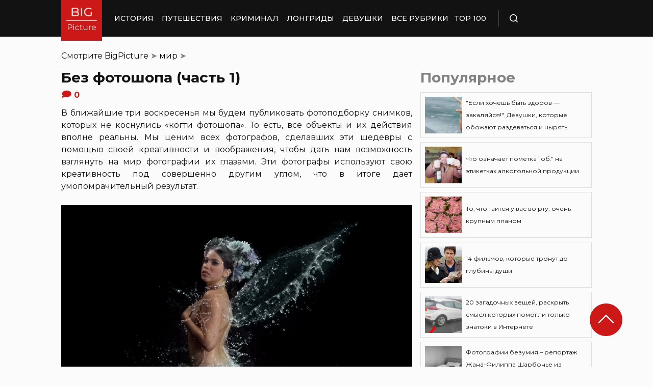

--- FILE ---
content_type: text/html; charset=UTF-8
request_url: https://bigpicture.ru/bez-fotoshopa-chast-1/
body_size: 26276
content:
<!DOCTYPE html>
<html lang="ru" class="no-js">
<head><meta charset="UTF-8"><script>if(navigator.userAgent.match(/MSIE|Internet Explorer/i)||navigator.userAgent.match(/Trident\/7\..*?rv:11/i)){var href=document.location.href;if(!href.match(/[?&]nowprocket/)){if(href.indexOf("?")==-1){if(href.indexOf("#")==-1){document.location.href=href+"?nowprocket=1"}else{document.location.href=href.replace("#","?nowprocket=1#")}}else{if(href.indexOf("#")==-1){document.location.href=href+"&nowprocket=1"}else{document.location.href=href.replace("#","&nowprocket=1#")}}}}</script><script>class RocketLazyLoadScripts{constructor(e){this.triggerEvents=e,this.eventOptions={passive:!0},this.userEventListener=this.triggerListener.bind(this),this.delayedScripts={normal:[],async:[],defer:[]},this.allJQueries=[]}_addUserInteractionListener(e){this.triggerEvents.forEach((t=>window.addEventListener(t,e.userEventListener,e.eventOptions)))}_removeUserInteractionListener(e){this.triggerEvents.forEach((t=>window.removeEventListener(t,e.userEventListener,e.eventOptions)))}triggerListener(){this._removeUserInteractionListener(this),"loading"===document.readyState?document.addEventListener("DOMContentLoaded",this._loadEverythingNow.bind(this)):this._loadEverythingNow()}async _loadEverythingNow(){this._delayEventListeners(),this._delayJQueryReady(this),this._handleDocumentWrite(),this._registerAllDelayedScripts(),this._preloadAllScripts(),await this._loadScriptsFromList(this.delayedScripts.normal),await this._loadScriptsFromList(this.delayedScripts.defer),await this._loadScriptsFromList(this.delayedScripts.async),await this._triggerDOMContentLoaded(),await this._triggerWindowLoad(),window.dispatchEvent(new Event("rocket-allScriptsLoaded"))}_registerAllDelayedScripts(){document.querySelectorAll("script[type=rocketlazyloadscript]").forEach((e=>{e.hasAttribute("src")?e.hasAttribute("async")&&!1!==e.async?this.delayedScripts.async.push(e):e.hasAttribute("defer")&&!1!==e.defer||"module"===e.getAttribute("data-rocket-type")?this.delayedScripts.defer.push(e):this.delayedScripts.normal.push(e):this.delayedScripts.normal.push(e)}))}async _transformScript(e){return await this._requestAnimFrame(),new Promise((t=>{const n=document.createElement("script");let r;[...e.attributes].forEach((e=>{let t=e.nodeName;"type"!==t&&("data-rocket-type"===t&&(t="type",r=e.nodeValue),n.setAttribute(t,e.nodeValue))})),e.hasAttribute("src")?(n.addEventListener("load",t),n.addEventListener("error",t)):(n.text=e.text,t()),e.parentNode.replaceChild(n,e)}))}async _loadScriptsFromList(e){const t=e.shift();return t?(await this._transformScript(t),this._loadScriptsFromList(e)):Promise.resolve()}_preloadAllScripts(){var e=document.createDocumentFragment();[...this.delayedScripts.normal,...this.delayedScripts.defer,...this.delayedScripts.async].forEach((t=>{const n=t.getAttribute("src");if(n){const t=document.createElement("link");t.href=n,t.rel="preload",t.as="script",e.appendChild(t)}})),document.head.appendChild(e)}_delayEventListeners(){let e={};function t(t,n){!function(t){function n(n){return e[t].eventsToRewrite.indexOf(n)>=0?"rocket-"+n:n}e[t]||(e[t]={originalFunctions:{add:t.addEventListener,remove:t.removeEventListener},eventsToRewrite:[]},t.addEventListener=function(){arguments[0]=n(arguments[0]),e[t].originalFunctions.add.apply(t,arguments)},t.removeEventListener=function(){arguments[0]=n(arguments[0]),e[t].originalFunctions.remove.apply(t,arguments)})}(t),e[t].eventsToRewrite.push(n)}function n(e,t){let n=e[t];Object.defineProperty(e,t,{get:()=>n||function(){},set(r){e["rocket"+t]=n=r}})}t(document,"DOMContentLoaded"),t(window,"DOMContentLoaded"),t(window,"load"),t(window,"pageshow"),t(document,"readystatechange"),n(document,"onreadystatechange"),n(window,"onload"),n(window,"onpageshow")}_delayJQueryReady(e){let t=window.jQuery;Object.defineProperty(window,"jQuery",{get:()=>t,set(n){if(n&&n.fn&&!e.allJQueries.includes(n)){n.fn.ready=n.fn.init.prototype.ready=function(t){e.domReadyFired?t.bind(document)(n):document.addEventListener("rocket-DOMContentLoaded",(()=>t.bind(document)(n)))};const t=n.fn.on;n.fn.on=n.fn.init.prototype.on=function(){if(this[0]===window){function e(e){return e.split(" ").map((e=>"load"===e||0===e.indexOf("load.")?"rocket-jquery-load":e)).join(" ")}"string"==typeof arguments[0]||arguments[0]instanceof String?arguments[0]=e(arguments[0]):"object"==typeof arguments[0]&&Object.keys(arguments[0]).forEach((t=>{delete Object.assign(arguments[0],{[e(t)]:arguments[0][t]})[t]}))}return t.apply(this,arguments),this},e.allJQueries.push(n)}t=n}})}async _triggerDOMContentLoaded(){this.domReadyFired=!0,await this._requestAnimFrame(),document.dispatchEvent(new Event("rocket-DOMContentLoaded")),await this._requestAnimFrame(),window.dispatchEvent(new Event("rocket-DOMContentLoaded")),await this._requestAnimFrame(),document.dispatchEvent(new Event("rocket-readystatechange")),await this._requestAnimFrame(),document.rocketonreadystatechange&&document.rocketonreadystatechange()}async _triggerWindowLoad(){await this._requestAnimFrame(),window.dispatchEvent(new Event("rocket-load")),await this._requestAnimFrame(),window.rocketonload&&window.rocketonload(),await this._requestAnimFrame(),this.allJQueries.forEach((e=>e(window).trigger("rocket-jquery-load"))),window.dispatchEvent(new Event("rocket-pageshow")),await this._requestAnimFrame(),window.rocketonpageshow&&window.rocketonpageshow()}_handleDocumentWrite(){const e=new Map;document.write=document.writeln=function(t){const n=document.currentScript,r=document.createRange(),i=n.parentElement;let o=e.get(n);void 0===o&&(o=n.nextSibling,e.set(n,o));const a=document.createDocumentFragment();r.setStart(a,0),a.appendChild(r.createContextualFragment(t)),i.insertBefore(a,o)}}async _requestAnimFrame(){return new Promise((e=>requestAnimationFrame(e)))}static run(){const e=new RocketLazyLoadScripts(["keydown","mousemove","touchmove","touchstart","touchend","wheel"]);e._addUserInteractionListener(e)}}RocketLazyLoadScripts.run();</script>
    
    <meta http-equiv="X-UA-Compatible" content="IE=edge">
    <meta name="viewport" content="width=device-width, initial-scale=1.0">
    <link rel="icon" type="image/png" href="https://bigpicture.ru/wp-content/themes/bigpicture-new/assets/img/favicon.png">

	<meta name='robots' content='index, follow, max-image-preview:large, max-snippet:-1, max-video-preview:-1' />

	
	<title>Без фотошопа (часть 1) &#187; BigPicture.ru</title><style id="rocket-critical-css">.aligncenter{clear:both}html,body,div,span,iframe,h1,h2,p,a,img,ul,li,form,header,nav{margin:0;padding:0;border:0;font-size:100%;vertical-align:baseline}:focus{outline:0}*{outline:none!important;-webkit-box-sizing:border-box!important;box-sizing:border-box!important}header,nav{display:block}body{line-height:1}ul{list-style:none}html{font-size:100%;-webkit-text-size-adjust:100%;-ms-text-size-adjust:100%}img{border:0;-ms-interpolation-mode:bicubic}form{margin:0}button,input{font-size:100%;margin:0;vertical-align:baseline;*vertical-align:middle}button,input{line-height:normal}button{text-transform:none}button{-webkit-appearance:button;*overflow:visible}button::-moz-focus-inner,input::-moz-focus-inner{border:0;padding:0}html,button,input{color:#414141}img{vertical-align:middle}.fix{width:100%;max-width:1040px;margin:0 auto}body{background:#f2f2f245}*{-webkit-box-sizing:border-box!important;box-sizing:border-box!important;-webkit-font-smoothing:antialiased;-moz-osx-font-smoothing:grayscale;color:#121212;font-family:'Montserrat',sans-serif;-moz-text-size-adjust:none;-webkit-text-size-adjust:none;-ms-text-size-adjust:none;outline:none!important}a{text-decoration:none}h1,.h1{font-weight:bold;font-size:24px;line-height:133%;text-align:left}h2{font-weight:bold;font-size:20px;line-height:150%}.header{background:#121212;max-height:72px;z-index:2;position:relative}.header_side{-webkit-box-align:center;-ms-flex-align:center;align-items:center;display:-webkit-box;display:-ms-flexbox;display:flex;height:100%}.header .fix{display:-webkit-box;display:-ms-flexbox;display:flex;height:72px;-webkit-box-align:center;-ms-flex-align:center;align-items:center;position:relative;background:inherit}.header_logo{height:80px;width:80px;min-width:80px;-ms-flex-item-align:start;align-self:flex-start;margin-right:24px}.header_logo img{width:100%;height:auto}@media (min-width:1041px){.header_menu{display:flex}}.header_menu ul{display:-webkit-box;display:-ms-flexbox;display:flex;-webkit-box-align:center;-ms-flex-align:center;align-items:center}.header_menu ul li:not(:last-child){margin-right:16px}.header_menu ul li a{color:#FFFFFF;font-weight:500;font-size:14px;line-height:171%;position:relative;white-space:nowrap;display:block;padding:25px 0;text-transform:uppercase}@media (min-width:1041px){.header_menu ul li a:not(.nohover):before{content:'';position:absolute;left:50%;-webkit-transform:translateX(-50%);transform:translateX(-50%);bottom:0;width:0;border-bottom:4px solid #F06313;opacity:0}}.header .additional_link{width:84px;height:100%;display:-webkit-box;display:-ms-flexbox;display:flex;-webkit-box-pack:center;-ms-flex-pack:center;justify-content:center;-webkit-box-align:center;-ms-flex-align:center;align-items:center}.header_search{padding-left:21px;height:32px;border-left:1px solid #4B4B4B;display:-webkit-box;display:-ms-flexbox;display:flex;margin-left:14px;-webkit-box-align:center;-ms-flex-align:center;align-items:center}.header_search_icon{height:16px;width:16px;min-width:16px}.header_search__search_icon{opacity:1}.header_search__close_icon{opacity:0}.search_form{position:absolute;left:0;top:0;z-index:-1;background:#121212;height:100%;display:-webkit-box;display:-ms-flexbox;display:flex;padding:20px;width:100%}.search_form input{background-color:#2e2e2e;color:#fff;font-weight:500;font-size:14px;line-height:24px;border:none;width:85%;display:-webkit-box;display:-ms-flexbox;display:flex;-webkit-box-align:center;-ms-flex-align:center;align-items:center;padding:10px 5px}.search_form button{background:#CC1917;font-weight:500;font-size:14px;display:-webkit-box;display:-ms-flexbox;display:flex;-webkit-box-align:center;-ms-flex-align:center;align-items:center;-webkit-box-pack:center;-ms-flex-pack:center;justify-content:center;line-height:24px;border:none;color:#FFFFFF;width:15%;padding:10px 5px}.hamb{min-width:16px;left:0;width:16px;height:12px;position:relative;-webkit-transform:rotate(0deg);transform:rotate(0deg);display:none;z-index:8}.hamb span{display:block;position:absolute;height:2px;width:100%;background:#FFFFFF;border-radius:1px;opacity:1;left:0;-webkit-transform:rotate(0deg);transform:rotate(0deg)}.hamb span:nth-child(1){top:0}.hamb span:nth-child(2),.hamb span:nth-child(3){top:50%;margin-top:-1px}.hamb span:nth-child(4){bottom:0}.article{font-size:14px;line-height:1.5;font-style:normal;font-weight:normal;display:-webkit-box;display:-ms-flexbox;display:flex;-webkit-box-align:start;-ms-flex-align:start;align-items:flex-start;margin-bottom:72px;margin-top:72px}.article__left_side{max-width:calc(100% - (336px + 16px));flex:2.048}.article__right_side{margin-left:16px;width:100%;flex:1;position:relative}.article__right_side .h1{color:#828282;margin-bottom:16px}.article__right_side .small_cards{margin-bottom:24px}.article__right_side .small_cards__item{padding:8px;display:-webkit-box;display:-ms-flexbox;display:flex;-webkit-box-align:center;-ms-flex-align:center;align-items:center;border:1px solid #DFDFDF;position:relative;text-decoration:none}.article__right_side .small_cards__item:not(:last-child){margin-bottom:8px}.article__right_side .small_cards__item .image{display:inline-block;width:72px;min-width:72px;height:72px;margin-right:8px}.article__right_side .small_cards__item .image img{width:100%;height:100%;-o-object-fit:cover;object-fit:cover;-o-object-position:center;object-position:center}.article__right_side .small_cards__item .title{font-size:12px;line-height:24px}.article p{font-size:16px;line-height:24px;font-style:normal;font-weight:400;margin-bottom:25px;text-align:justify}.article .p span{display:inherit}.article img{max-width:100%;height:auto}.article h1,.article .h1{font-weight:bold;font-size:28px;margin-bottom:32px}.article h2{font-weight:bold;font-size:22px;line-height:160%;margin-bottom:1em;margin-top:1em}.article a,.article a:visited{-webkit-text-decoration-line:underline;text-decoration-line:underline;color:#F06313}.article__left_side img{display:block;margin:10px 0}img.image_full_width{width:100%}#button_up{width:64px;height:64px;position:fixed;outline:none;right:60px;bottom:60px}.article__right_side .h1{margin-bottom:15px;margin-top:0}@media (max-width:1040px){.fix{width:90%}.hamb{display:inline-block;margin-left:24px}.mobile_menu.header_side{position:absolute;left:0;width:100%;background:#1B1B1B;-webkit-box-orient:vertical;-webkit-box-direction:normal;-ms-flex-direction:column;flex-direction:column;-webkit-box-align:center;-ms-flex-align:center;align-items:center;top:100%;z-index:-1;height:auto;-webkit-transform:translateY(-150%);transform:translateY(-150%)}.header{max-height:64px}.header_logo{width:72px;min-width:72px;height:72px}.header .fix{-webkit-box-pack:justify;-ms-flex-pack:justify;justify-content:space-between;height:64px}.header .fix:before,.header .fix:after{content:'';background:inherit;top:0;bottom:0;width:5vw;position:absolute}.header .fix:before{right:100%}.header .fix:after{left:100%}.header_search{border:none;padding:0;margin:0}.header_menu{width:100%}.header_menu ul{-webkit-box-orient:vertical;-webkit-box-direction:normal;-ms-flex-direction:column;flex-direction:column;-webkit-box-align:center;-ms-flex-align:center;align-items:center;background:#1B1B1B;padding-top:16px;width:100vw;margin-left:-5vw}.header_menu ul li{width:inherit}.header_menu ul li:not(:last-child){margin-right:0}.header_menu ul li a{padding:17px 0;text-align:center;background:#1B1B1B;width:inherit;display:-webkit-box;display:-ms-flexbox;display:flex;-webkit-box-align:center;-ms-flex-align:center;align-items:center;-webkit-box-pack:center;-ms-flex-pack:center;justify-content:center}.header .additional_link{height:auto;min-height:72px;margin:0;position:relative;background:#1B1B1B;width:100vw;display:-webkit-box;display:-ms-flexbox;display:flex;-webkit-box-orient:vertical;-webkit-box-direction:normal;-ms-flex-direction:column;flex-direction:column}.article__right_side{display:none}.article__left_side{max-width:100%}.article{margin:56px 0}}@media (max-width:660px){#button_up{display:none!important}.header{max-height:56px}.header .fix{height:56px}.header_logo{width:64px;min-width:64px;height:64px}}.article{margin-top:0px}#breadcrumbs{margin-top:50px;margin-bottom:16px}#breadcrumbs span{color:#828282}#breadcrumbs a{text-decoration:none;color:#000}.single #breadcrumbs .breadcrumb_last{display:none}#button_up{z-index:100}.origin_post{font-size:16px;line-height:24px;font-style:normal;font-weight:400;text-align:justify}</style><link rel="preload" as="style" href="https://fonts.googleapis.com/css2?family=Montserrat%3Aital%2Cwght%400%2C400%3B0%2C500%3B0%2C600%3B0%2C700%3B1%2C400%3B1%2C500&#038;ver=4a623c01403b6241a15e72195e745b4e&#038;display=swap" /><link rel="stylesheet" href="https://fonts.googleapis.com/css2?family=Montserrat%3Aital%2Cwght%400%2C400%3B0%2C500%3B0%2C600%3B0%2C700%3B1%2C400%3B1%2C500&#038;ver=4a623c01403b6241a15e72195e745b4e&#038;display=swap" media="print" onload="this.media='all'" /><noscript><link rel="preload" href="https://fonts.googleapis.com/css2?family=Montserrat%3Aital%2Cwght%400%2C400%3B0%2C500%3B0%2C600%3B0%2C700%3B1%2C400%3B1%2C500&#038;ver=4a623c01403b6241a15e72195e745b4e&#038;display=swap" data-rocket-async="style" as="style" onload="this.onload=null;this.rel='stylesheet'" /></noscript>
	<meta name="description" content="В ближайшие три воскресенья мы будем публиковать фотоподборку снимков, которых не коснулись &quot;когти фотошопа&quot;. То есть, все объекты и их действия вполне" />
	<link rel="canonical" href="https://bigpicture.ru/bez-fotoshopa-chast-1/" />
	<meta property="og:locale" content="ru_RU" />
	<meta property="og:type" content="article" />
	<meta property="og:title" content="Без фотошопа (часть 1)" />
	<meta property="og:description" content="В ближайшие три воскресенья мы будем публиковать фотоподборку снимков, которых не коснулись &quot;когти фотошопа&quot;. То есть, все объекты и их действия вполне" />
	<meta property="og:url" content="https://bigpicture.ru/bez-fotoshopa-chast-1/" />
	<meta property="og:site_name" content="БигПикча НОВОСТИ В ФОТОГРАФИЯХ" />
	<meta property="article:author" content="phiesta" />
	<meta property="article:published_time" content="2010-01-24T06:00:22+00:00" />
	<meta property="article:modified_time" content="2022-01-29T19:37:38+00:00" />
	<meta property="og:image" content="https://bigpicture.ru/wp-content/uploads/2010/01/828-990x899.jpg" />
	<meta name="author" content="phiesta" />
	<meta name="twitter:card" content="summary_large_image" />
	<meta name="twitter:label1" content="Написано автором" />
	<meta name="twitter:data1" content="phiesta" />
	<script type="application/ld+json" class="yoast-schema-graph">{"@context":"https://schema.org","@graph":[{"@type":"Article","@id":"https://bigpicture.ru/bez-fotoshopa-chast-1/#article","isPartOf":{"@id":"https://bigpicture.ru/bez-fotoshopa-chast-1/"},"author":{"name":"phiesta","@id":"https://bigpicture.ru/#/schema/person/79f9dc793b37e34b38f3df32d147d823"},"headline":"Без фотошопа (часть 1)","datePublished":"2010-01-24T06:00:22+00:00","dateModified":"2022-01-29T19:37:38+00:00","mainEntityOfPage":{"@id":"https://bigpicture.ru/bez-fotoshopa-chast-1/"},"wordCount":199,"commentCount":0,"publisher":{"@id":"https://bigpicture.ru/#organization"},"image":{"@id":"https://bigpicture.ru/bez-fotoshopa-chast-1/#primaryimage"},"thumbnailUrl":"https://bigpicture.ru/wp-content/uploads/2010/01/828-990x899.jpg","keywords":["макросъемка","объекты","фото","фотошоп"],"articleSection":["мир"],"inLanguage":"ru-RU","potentialAction":[{"@type":"CommentAction","name":"Comment","target":["https://bigpicture.ru/bez-fotoshopa-chast-1/#respond"]}]},{"@type":"WebPage","@id":"https://bigpicture.ru/bez-fotoshopa-chast-1/","url":"https://bigpicture.ru/bez-fotoshopa-chast-1/","name":"Без фотошопа (часть 1) &#187; BigPicture.ru","isPartOf":{"@id":"https://bigpicture.ru/#website"},"primaryImageOfPage":{"@id":"https://bigpicture.ru/bez-fotoshopa-chast-1/#primaryimage"},"image":{"@id":"https://bigpicture.ru/bez-fotoshopa-chast-1/#primaryimage"},"thumbnailUrl":"https://bigpicture.ru/wp-content/uploads/2010/01/828-990x899.jpg","datePublished":"2010-01-24T06:00:22+00:00","dateModified":"2022-01-29T19:37:38+00:00","description":"В ближайшие три воскресенья мы будем публиковать фотоподборку снимков, которых не коснулись \"когти фотошопа\". То есть, все объекты и их действия вполне","breadcrumb":{"@id":"https://bigpicture.ru/bez-fotoshopa-chast-1/#breadcrumb"},"inLanguage":"ru-RU","potentialAction":[{"@type":"ReadAction","target":["https://bigpicture.ru/bez-fotoshopa-chast-1/"]}]},{"@type":"ImageObject","inLanguage":"ru-RU","@id":"https://bigpicture.ru/bez-fotoshopa-chast-1/#primaryimage","url":"https://bigpicture.ru/wp-content/uploads/2010/01/828.jpg","contentUrl":"https://bigpicture.ru/wp-content/uploads/2010/01/828.jpg","width":"1100","height":"999"},{"@type":"BreadcrumbList","@id":"https://bigpicture.ru/bez-fotoshopa-chast-1/#breadcrumb","itemListElement":[{"@type":"ListItem","position":1,"name":"BigPicture","item":"https://bigpicture.ru/"},{"@type":"ListItem","position":2,"name":"мир","item":"https://bigpicture.ru/category/mirr/"},{"@type":"ListItem","position":3,"name":"Без фотошопа (часть 1)"}]},{"@type":"WebSite","@id":"https://bigpicture.ru/#website","url":"https://bigpicture.ru/","name":"БигПикча НОВОСТИ В ФОТОГРАФИЯХ","description":"Фоторепортажи, фотопроекты, полезные статьи, интересные истории, лонгриды, тесты, мемы","publisher":{"@id":"https://bigpicture.ru/#organization"},"potentialAction":[{"@type":"SearchAction","target":{"@type":"EntryPoint","urlTemplate":"https://bigpicture.ru/?s={search_term_string}"},"query-input":"required name=search_term_string"}],"inLanguage":"ru-RU"},{"@type":"Organization","@id":"https://bigpicture.ru/#organization","name":"BigPicture.ru Новости в фотографиях","url":"https://bigpicture.ru/","logo":{"@type":"ImageObject","inLanguage":"ru-RU","@id":"https://bigpicture.ru/#/schema/logo/image/","url":"https://bigpicture.ru/wp-content/uploads/2021/10/bigpicture_ru_bigpiclogo.png","contentUrl":"https://bigpicture.ru/wp-content/uploads/2021/10/bigpicture_ru_bigpiclogo.png","width":989,"height":689,"caption":"BigPicture.ru Новости в фотографиях"},"image":{"@id":"https://bigpicture.ru/#/schema/logo/image/"}},{"@type":"Person","@id":"https://bigpicture.ru/#/schema/person/79f9dc793b37e34b38f3df32d147d823","name":"phiesta","image":{"@type":"ImageObject","inLanguage":"ru-RU","@id":"https://bigpicture.ru/#/schema/person/image/","url":"https://secure.gravatar.com/avatar/b318a7d58a7e633b6bd20dce33175c71a098fb0308503b74243a8bf128f70327?s=96&d=mm&r=g","contentUrl":"https://secure.gravatar.com/avatar/b318a7d58a7e633b6bd20dce33175c71a098fb0308503b74243a8bf128f70327?s=96&d=mm&r=g","caption":"phiesta"},"sameAs":["phiesta"]}]}</script>
	


<link rel='dns-prefetch' href='//fonts.googleapis.com' />
<link href='https://fonts.gstatic.com' crossorigin rel='preconnect' />
<link rel="alternate" title="oEmbed (JSON)" type="application/json+oembed" href="https://bigpicture.ru/wp-json/oembed/1.0/embed?url=https%3A%2F%2Fbigpicture.ru%2Fbez-fotoshopa-chast-1%2F" />
<link rel="alternate" title="oEmbed (XML)" type="text/xml+oembed" href="https://bigpicture.ru/wp-json/oembed/1.0/embed?url=https%3A%2F%2Fbigpicture.ru%2Fbez-fotoshopa-chast-1%2F&#038;format=xml" />
<style id='wp-img-auto-sizes-contain-inline-css' type='text/css'>
img:is([sizes=auto i],[sizes^="auto," i]){contain-intrinsic-size:3000px 1500px}
/*# sourceURL=wp-img-auto-sizes-contain-inline-css */
</style>
<style id='wp-emoji-styles-inline-css' type='text/css'>

	img.wp-smiley, img.emoji {
		display: inline !important;
		border: none !important;
		box-shadow: none !important;
		height: 1em !important;
		width: 1em !important;
		margin: 0 0.07em !important;
		vertical-align: -0.1em !important;
		background: none !important;
		padding: 0 !important;
	}
/*# sourceURL=wp-emoji-styles-inline-css */
</style>
<style id='wp-block-library-inline-css' type='text/css'>
:root{--wp-block-synced-color:#7a00df;--wp-block-synced-color--rgb:122,0,223;--wp-bound-block-color:var(--wp-block-synced-color);--wp-editor-canvas-background:#ddd;--wp-admin-theme-color:#007cba;--wp-admin-theme-color--rgb:0,124,186;--wp-admin-theme-color-darker-10:#006ba1;--wp-admin-theme-color-darker-10--rgb:0,107,160.5;--wp-admin-theme-color-darker-20:#005a87;--wp-admin-theme-color-darker-20--rgb:0,90,135;--wp-admin-border-width-focus:2px}@media (min-resolution:192dpi){:root{--wp-admin-border-width-focus:1.5px}}.wp-element-button{cursor:pointer}:root .has-very-light-gray-background-color{background-color:#eee}:root .has-very-dark-gray-background-color{background-color:#313131}:root .has-very-light-gray-color{color:#eee}:root .has-very-dark-gray-color{color:#313131}:root .has-vivid-green-cyan-to-vivid-cyan-blue-gradient-background{background:linear-gradient(135deg,#00d084,#0693e3)}:root .has-purple-crush-gradient-background{background:linear-gradient(135deg,#34e2e4,#4721fb 50%,#ab1dfe)}:root .has-hazy-dawn-gradient-background{background:linear-gradient(135deg,#faaca8,#dad0ec)}:root .has-subdued-olive-gradient-background{background:linear-gradient(135deg,#fafae1,#67a671)}:root .has-atomic-cream-gradient-background{background:linear-gradient(135deg,#fdd79a,#004a59)}:root .has-nightshade-gradient-background{background:linear-gradient(135deg,#330968,#31cdcf)}:root .has-midnight-gradient-background{background:linear-gradient(135deg,#020381,#2874fc)}:root{--wp--preset--font-size--normal:16px;--wp--preset--font-size--huge:42px}.has-regular-font-size{font-size:1em}.has-larger-font-size{font-size:2.625em}.has-normal-font-size{font-size:var(--wp--preset--font-size--normal)}.has-huge-font-size{font-size:var(--wp--preset--font-size--huge)}.has-text-align-center{text-align:center}.has-text-align-left{text-align:left}.has-text-align-right{text-align:right}.has-fit-text{white-space:nowrap!important}#end-resizable-editor-section{display:none}.aligncenter{clear:both}.items-justified-left{justify-content:flex-start}.items-justified-center{justify-content:center}.items-justified-right{justify-content:flex-end}.items-justified-space-between{justify-content:space-between}.screen-reader-text{border:0;clip-path:inset(50%);height:1px;margin:-1px;overflow:hidden;padding:0;position:absolute;width:1px;word-wrap:normal!important}.screen-reader-text:focus{background-color:#ddd;clip-path:none;color:#444;display:block;font-size:1em;height:auto;left:5px;line-height:normal;padding:15px 23px 14px;text-decoration:none;top:5px;width:auto;z-index:100000}html :where(.has-border-color){border-style:solid}html :where([style*=border-top-color]){border-top-style:solid}html :where([style*=border-right-color]){border-right-style:solid}html :where([style*=border-bottom-color]){border-bottom-style:solid}html :where([style*=border-left-color]){border-left-style:solid}html :where([style*=border-width]){border-style:solid}html :where([style*=border-top-width]){border-top-style:solid}html :where([style*=border-right-width]){border-right-style:solid}html :where([style*=border-bottom-width]){border-bottom-style:solid}html :where([style*=border-left-width]){border-left-style:solid}html :where(img[class*=wp-image-]){height:auto;max-width:100%}:where(figure){margin:0 0 1em}html :where(.is-position-sticky){--wp-admin--admin-bar--position-offset:var(--wp-admin--admin-bar--height,0px)}@media screen and (max-width:600px){html :where(.is-position-sticky){--wp-admin--admin-bar--position-offset:0px}}

/*# sourceURL=wp-block-library-inline-css */
</style><style id='global-styles-inline-css' type='text/css'>
:root{--wp--preset--aspect-ratio--square: 1;--wp--preset--aspect-ratio--4-3: 4/3;--wp--preset--aspect-ratio--3-4: 3/4;--wp--preset--aspect-ratio--3-2: 3/2;--wp--preset--aspect-ratio--2-3: 2/3;--wp--preset--aspect-ratio--16-9: 16/9;--wp--preset--aspect-ratio--9-16: 9/16;--wp--preset--color--black: #000000;--wp--preset--color--cyan-bluish-gray: #abb8c3;--wp--preset--color--white: #ffffff;--wp--preset--color--pale-pink: #f78da7;--wp--preset--color--vivid-red: #cf2e2e;--wp--preset--color--luminous-vivid-orange: #ff6900;--wp--preset--color--luminous-vivid-amber: #fcb900;--wp--preset--color--light-green-cyan: #7bdcb5;--wp--preset--color--vivid-green-cyan: #00d084;--wp--preset--color--pale-cyan-blue: #8ed1fc;--wp--preset--color--vivid-cyan-blue: #0693e3;--wp--preset--color--vivid-purple: #9b51e0;--wp--preset--gradient--vivid-cyan-blue-to-vivid-purple: linear-gradient(135deg,rgb(6,147,227) 0%,rgb(155,81,224) 100%);--wp--preset--gradient--light-green-cyan-to-vivid-green-cyan: linear-gradient(135deg,rgb(122,220,180) 0%,rgb(0,208,130) 100%);--wp--preset--gradient--luminous-vivid-amber-to-luminous-vivid-orange: linear-gradient(135deg,rgb(252,185,0) 0%,rgb(255,105,0) 100%);--wp--preset--gradient--luminous-vivid-orange-to-vivid-red: linear-gradient(135deg,rgb(255,105,0) 0%,rgb(207,46,46) 100%);--wp--preset--gradient--very-light-gray-to-cyan-bluish-gray: linear-gradient(135deg,rgb(238,238,238) 0%,rgb(169,184,195) 100%);--wp--preset--gradient--cool-to-warm-spectrum: linear-gradient(135deg,rgb(74,234,220) 0%,rgb(151,120,209) 20%,rgb(207,42,186) 40%,rgb(238,44,130) 60%,rgb(251,105,98) 80%,rgb(254,248,76) 100%);--wp--preset--gradient--blush-light-purple: linear-gradient(135deg,rgb(255,206,236) 0%,rgb(152,150,240) 100%);--wp--preset--gradient--blush-bordeaux: linear-gradient(135deg,rgb(254,205,165) 0%,rgb(254,45,45) 50%,rgb(107,0,62) 100%);--wp--preset--gradient--luminous-dusk: linear-gradient(135deg,rgb(255,203,112) 0%,rgb(199,81,192) 50%,rgb(65,88,208) 100%);--wp--preset--gradient--pale-ocean: linear-gradient(135deg,rgb(255,245,203) 0%,rgb(182,227,212) 50%,rgb(51,167,181) 100%);--wp--preset--gradient--electric-grass: linear-gradient(135deg,rgb(202,248,128) 0%,rgb(113,206,126) 100%);--wp--preset--gradient--midnight: linear-gradient(135deg,rgb(2,3,129) 0%,rgb(40,116,252) 100%);--wp--preset--font-size--small: 13px;--wp--preset--font-size--medium: 20px;--wp--preset--font-size--large: 36px;--wp--preset--font-size--x-large: 42px;--wp--preset--spacing--20: 0.44rem;--wp--preset--spacing--30: 0.67rem;--wp--preset--spacing--40: 1rem;--wp--preset--spacing--50: 1.5rem;--wp--preset--spacing--60: 2.25rem;--wp--preset--spacing--70: 3.38rem;--wp--preset--spacing--80: 5.06rem;--wp--preset--shadow--natural: 6px 6px 9px rgba(0, 0, 0, 0.2);--wp--preset--shadow--deep: 12px 12px 50px rgba(0, 0, 0, 0.4);--wp--preset--shadow--sharp: 6px 6px 0px rgba(0, 0, 0, 0.2);--wp--preset--shadow--outlined: 6px 6px 0px -3px rgb(255, 255, 255), 6px 6px rgb(0, 0, 0);--wp--preset--shadow--crisp: 6px 6px 0px rgb(0, 0, 0);}:where(.is-layout-flex){gap: 0.5em;}:where(.is-layout-grid){gap: 0.5em;}body .is-layout-flex{display: flex;}.is-layout-flex{flex-wrap: wrap;align-items: center;}.is-layout-flex > :is(*, div){margin: 0;}body .is-layout-grid{display: grid;}.is-layout-grid > :is(*, div){margin: 0;}:where(.wp-block-columns.is-layout-flex){gap: 2em;}:where(.wp-block-columns.is-layout-grid){gap: 2em;}:where(.wp-block-post-template.is-layout-flex){gap: 1.25em;}:where(.wp-block-post-template.is-layout-grid){gap: 1.25em;}.has-black-color{color: var(--wp--preset--color--black) !important;}.has-cyan-bluish-gray-color{color: var(--wp--preset--color--cyan-bluish-gray) !important;}.has-white-color{color: var(--wp--preset--color--white) !important;}.has-pale-pink-color{color: var(--wp--preset--color--pale-pink) !important;}.has-vivid-red-color{color: var(--wp--preset--color--vivid-red) !important;}.has-luminous-vivid-orange-color{color: var(--wp--preset--color--luminous-vivid-orange) !important;}.has-luminous-vivid-amber-color{color: var(--wp--preset--color--luminous-vivid-amber) !important;}.has-light-green-cyan-color{color: var(--wp--preset--color--light-green-cyan) !important;}.has-vivid-green-cyan-color{color: var(--wp--preset--color--vivid-green-cyan) !important;}.has-pale-cyan-blue-color{color: var(--wp--preset--color--pale-cyan-blue) !important;}.has-vivid-cyan-blue-color{color: var(--wp--preset--color--vivid-cyan-blue) !important;}.has-vivid-purple-color{color: var(--wp--preset--color--vivid-purple) !important;}.has-black-background-color{background-color: var(--wp--preset--color--black) !important;}.has-cyan-bluish-gray-background-color{background-color: var(--wp--preset--color--cyan-bluish-gray) !important;}.has-white-background-color{background-color: var(--wp--preset--color--white) !important;}.has-pale-pink-background-color{background-color: var(--wp--preset--color--pale-pink) !important;}.has-vivid-red-background-color{background-color: var(--wp--preset--color--vivid-red) !important;}.has-luminous-vivid-orange-background-color{background-color: var(--wp--preset--color--luminous-vivid-orange) !important;}.has-luminous-vivid-amber-background-color{background-color: var(--wp--preset--color--luminous-vivid-amber) !important;}.has-light-green-cyan-background-color{background-color: var(--wp--preset--color--light-green-cyan) !important;}.has-vivid-green-cyan-background-color{background-color: var(--wp--preset--color--vivid-green-cyan) !important;}.has-pale-cyan-blue-background-color{background-color: var(--wp--preset--color--pale-cyan-blue) !important;}.has-vivid-cyan-blue-background-color{background-color: var(--wp--preset--color--vivid-cyan-blue) !important;}.has-vivid-purple-background-color{background-color: var(--wp--preset--color--vivid-purple) !important;}.has-black-border-color{border-color: var(--wp--preset--color--black) !important;}.has-cyan-bluish-gray-border-color{border-color: var(--wp--preset--color--cyan-bluish-gray) !important;}.has-white-border-color{border-color: var(--wp--preset--color--white) !important;}.has-pale-pink-border-color{border-color: var(--wp--preset--color--pale-pink) !important;}.has-vivid-red-border-color{border-color: var(--wp--preset--color--vivid-red) !important;}.has-luminous-vivid-orange-border-color{border-color: var(--wp--preset--color--luminous-vivid-orange) !important;}.has-luminous-vivid-amber-border-color{border-color: var(--wp--preset--color--luminous-vivid-amber) !important;}.has-light-green-cyan-border-color{border-color: var(--wp--preset--color--light-green-cyan) !important;}.has-vivid-green-cyan-border-color{border-color: var(--wp--preset--color--vivid-green-cyan) !important;}.has-pale-cyan-blue-border-color{border-color: var(--wp--preset--color--pale-cyan-blue) !important;}.has-vivid-cyan-blue-border-color{border-color: var(--wp--preset--color--vivid-cyan-blue) !important;}.has-vivid-purple-border-color{border-color: var(--wp--preset--color--vivid-purple) !important;}.has-vivid-cyan-blue-to-vivid-purple-gradient-background{background: var(--wp--preset--gradient--vivid-cyan-blue-to-vivid-purple) !important;}.has-light-green-cyan-to-vivid-green-cyan-gradient-background{background: var(--wp--preset--gradient--light-green-cyan-to-vivid-green-cyan) !important;}.has-luminous-vivid-amber-to-luminous-vivid-orange-gradient-background{background: var(--wp--preset--gradient--luminous-vivid-amber-to-luminous-vivid-orange) !important;}.has-luminous-vivid-orange-to-vivid-red-gradient-background{background: var(--wp--preset--gradient--luminous-vivid-orange-to-vivid-red) !important;}.has-very-light-gray-to-cyan-bluish-gray-gradient-background{background: var(--wp--preset--gradient--very-light-gray-to-cyan-bluish-gray) !important;}.has-cool-to-warm-spectrum-gradient-background{background: var(--wp--preset--gradient--cool-to-warm-spectrum) !important;}.has-blush-light-purple-gradient-background{background: var(--wp--preset--gradient--blush-light-purple) !important;}.has-blush-bordeaux-gradient-background{background: var(--wp--preset--gradient--blush-bordeaux) !important;}.has-luminous-dusk-gradient-background{background: var(--wp--preset--gradient--luminous-dusk) !important;}.has-pale-ocean-gradient-background{background: var(--wp--preset--gradient--pale-ocean) !important;}.has-electric-grass-gradient-background{background: var(--wp--preset--gradient--electric-grass) !important;}.has-midnight-gradient-background{background: var(--wp--preset--gradient--midnight) !important;}.has-small-font-size{font-size: var(--wp--preset--font-size--small) !important;}.has-medium-font-size{font-size: var(--wp--preset--font-size--medium) !important;}.has-large-font-size{font-size: var(--wp--preset--font-size--large) !important;}.has-x-large-font-size{font-size: var(--wp--preset--font-size--x-large) !important;}
/*# sourceURL=global-styles-inline-css */
</style>

<style id='classic-theme-styles-inline-css' type='text/css'>
/*! This file is auto-generated */
.wp-block-button__link{color:#fff;background-color:#32373c;border-radius:9999px;box-shadow:none;text-decoration:none;padding:calc(.667em + 2px) calc(1.333em + 2px);font-size:1.125em}.wp-block-file__button{background:#32373c;color:#fff;text-decoration:none}
/*# sourceURL=/wp-includes/css/classic-themes.min.css */
</style>

<link rel='preload'  href='https://bigpicture.ru/wp-content/themes/bigpicture-new/assets/css/reset.css?ver=4a623c01403b6241a15e72195e745b4e' data-rocket-async="style" as="style" onload="this.onload=null;this.rel='stylesheet'" type='text/css' media='all' />
<link rel='preload'  href='https://bigpicture.ru/wp-content/themes/bigpicture-new/assets/css/scroll-pagination.css?ver=4a623c01403b6241a15e72195e745b4e' data-rocket-async="style" as="style" onload="this.onload=null;this.rel='stylesheet'" type='text/css' media='all' />
<link rel='preload'  href='https://bigpicture.ru/wp-content/themes/bigpicture-new/assets/css/style.css?ver=4a623c01403b6241a15e72195e745b4e' data-rocket-async="style" as="style" onload="this.onload=null;this.rel='stylesheet'" type='text/css' media='all' />
<link rel='preload'  href='https://bigpicture.ru/wp-content/themes/bigpicture-new/assets/css/media.css?ver=4a623c01403b6241a15e72195e745b4e' data-rocket-async="style" as="style" onload="this.onload=null;this.rel='stylesheet'" type='text/css' media='all' />
<link rel='preload'  href='https://bigpicture.ru/wp-content/themes/bigpicture-new/assets/css/new-style.css?ver=4a623c01403b6241a15e72195e745b4e' data-rocket-async="style" as="style" onload="this.onload=null;this.rel='stylesheet'" type='text/css' media='all' />
<script type="rocketlazyloadscript" data-rocket-type="text/javascript" src="https://bigpicture.ru/wp-includes/js/jquery/jquery.min.js?ver=3.7.1" id="jquery-core-js" defer></script>
<script type="rocketlazyloadscript" data-rocket-type="text/javascript" src="https://bigpicture.ru/wp-includes/js/jquery/jquery-migrate.min.js?ver=3.4.1" id="jquery-migrate-js" defer></script>
<script type="rocketlazyloadscript" data-rocket-type="text/javascript" src="https://bigpicture.ru/wp-content/themes/bigpicture-new/assets/js/custom-scroll-pagination.js?ver=4a623c01403b6241a15e72195e745b4e" id="bp-scroll-pagination-js" defer></script>
<link rel="https://api.w.org/" href="https://bigpicture.ru/wp-json/" /><link rel="alternate" title="JSON" type="application/json" href="https://bigpicture.ru/wp-json/wp/v2/posts/30526" />
<noscript><style id="rocket-lazyload-nojs-css">.rll-youtube-player, [data-lazy-src]{display:none !important;}</style></noscript><script type="rocketlazyloadscript">
/*! loadCSS rel=preload polyfill. [c]2017 Filament Group, Inc. MIT License */
(function(w){"use strict";if(!w.loadCSS){w.loadCSS=function(){}}
var rp=loadCSS.relpreload={};rp.support=(function(){var ret;try{ret=w.document.createElement("link").relList.supports("preload")}catch(e){ret=!1}
return function(){return ret}})();rp.bindMediaToggle=function(link){var finalMedia=link.media||"all";function enableStylesheet(){link.media=finalMedia}
if(link.addEventListener){link.addEventListener("load",enableStylesheet)}else if(link.attachEvent){link.attachEvent("onload",enableStylesheet)}
setTimeout(function(){link.rel="stylesheet";link.media="only x"});setTimeout(enableStylesheet,3000)};rp.poly=function(){if(rp.support()){return}
var links=w.document.getElementsByTagName("link");for(var i=0;i<links.length;i++){var link=links[i];if(link.rel==="preload"&&link.getAttribute("as")==="style"&&!link.getAttribute("data-loadcss")){link.setAttribute("data-loadcss",!0);rp.bindMediaToggle(link)}}};if(!rp.support()){rp.poly();var run=w.setInterval(rp.poly,500);if(w.addEventListener){w.addEventListener("load",function(){rp.poly();w.clearInterval(run)})}else if(w.attachEvent){w.attachEvent("onload",function(){rp.poly();w.clearInterval(run)})}}
if(typeof exports!=="undefined"){exports.loadCSS=loadCSS}
else{w.loadCSS=loadCSS}}(typeof global!=="undefined"?global:this))
</script>
                
	<meta name="msvalidate.01" content="94799B5C7926BDAC31607177FF9416A9" /> 
	<meta name='wmail-verification' content='eb76ebdd61020c1fa54691e6e945ee77' /> 
	<meta name="verify-admitad" content="85aa579eea" /> 
	<meta name="pmail-verification" content="1eb65fdd4af620d88b0a184aeda4e8e0">

	<meta name="cmsmagazine" content="4c8ecdd8a707d4bd711f02b2e5b56053" />

    <script type="rocketlazyloadscript">
        var ajaxurl = 'https://bigpicture.ru/wp-admin/admin-ajax.php';
    </script>

            
        <script async type='text/javascript' src="//s.luxcdn.com/t/195490/360_light.js"></script>
        
    </head>
<body class="wp-singular post-template-default single single-post postid-30526 single-format-standard wp-theme-bigpicture-new">
            
        <script type="rocketlazyloadscript" async src="https://yandex.ru/ads/system/header-bidding.js"></script>
        <script type="rocketlazyloadscript" data-rocket-type="text/javascript" src="https://ads.digitalcaramel.com/js/bigpicture.ru.js" defer></script>
        <script type="rocketlazyloadscript">window.yaContextCb = window.yaContextCb || []</script>
        <script type="rocketlazyloadscript" src="https://yandex.ru/ads/system/context.js" async></script>
        
        
            <script type="rocketlazyloadscript" data-rocket-type="text/javascript" async src="https://relap.io/v7/relap.js" data-relap-token="VbvC8QOH7hPuQ0ZD"></script>
        

        
        
        <script type="rocketlazyloadscript">
        (function(r,G,t){function H(){var a=!1;if(c===c.top)a=e.referrer;else try{a=c.top.location.href}catch(b){a=e.referrer?e.referrer:c.location.href}return a}function I(){var a=!1;if(c===c.top)a=c.location;else try{a=c.top.location.href?c.top.location:!1}catch(b){e.referrer?(a=e,a=a.createElement("a"),a.href=e.referrer):a=c.location}a&&(a=J={href:a.href,host:a.host,hostname:a.hostname,origin:a.origin,pathname:a.pathname,port:a.port,protocol:a.protocol,hash:a.hash,search:a.search});return a}function u(){var a=
        !1;try{a=c.top.document.getElementsByTagName("title")[0].innerHTML}catch(b){}if(!a)try{a=e.getElementsByTagName("title")[0].innerHTML}catch(b){}a&&(a=a.trim().substring(0,256));return a}function z(a){return Object.keys(a).map(function(b){return b+"="+encodeURIComponent(a[b])}).join("&")}function f(a){return"undefined"!=typeof a}function p(a,b){b=f(b)?b:!1;return f(a)?a:b}function A(a,b){return f(b)?(b=Math.pow(10,b),Math.round(a*b)/b):Math.round(a)}function K(a){a=""+a;var b=0,d;for(d=0;d<a.length;d++){var g=
        a.charCodeAt(d);b=(b<<5)-b+g;b|=0}return b}function v(){var a=e.querySelector("script").parentNode;v=function(){return a};return v()}function L(){var a=c;try{a=a.top}catch(g){}var b=!1;try{b=p(a[M])}catch(g){}if(b&&-1!==p(b.contentAlert,-1))a=!!b.contentAlert;else if(b=e,a=null,b){b=b||e;b=b.getElementsByTagName("meta");for(var d=b.length;d--;)if("clickio-content"===p(b[d].name).toLowerCase()&&p(b[d].content)){a="alert"==b[d].content.toLowerCase();break}}return a}function w(){if(h.length&&f(c.yaContextCb)&&
        null!==k.state)for(var a=0;a<h.length;a++)c.yaContextCb.push(h[a]),h.splice(a,1),a--}function q(a){a?l(1):l(0);w();t&&"function"===typeof t&&t(k.state)}function l(a){k.state=a}function B(){var a=L();if(null!==a)return q(!a),!0;a={site_area_id:r};var b=u();b&&(a.title=b);(b=H())&&(a.r=b);(b=I().href)&&(a.l=b);var d=K(z(a));if(f(x[d]))return q(x[d]),!0;var g=!1,m="__lxCstmChk__"+((new Date).getTime()%1E7*100+A(99*Math.random()));c[m]={};c[m].adxAllowed=function(C){g||(g=!0,y&&(clearTimeout(y),y=null),
        x[d]=C,q(C),delete c[m])};a.f=m;a.rt=(new Date).getTime()%1E7*100+A(99*Math.random());var n=e.createElement("script");n.setAttribute("type","text/javascript");n.setAttribute("src","https://luxcdn.com/hbadx/?"+z(a));n.onload=function(){D.removeChild(n)};D.appendChild(n);var y=setTimeout(function(){g||(g=!0,console.log("policy timeout"),q(0),delete c[m])},G)}var e=document,c=window,J=null,M="__lxG__";if(f(c.__clADF__)&&f(c.__clADF__.cmd)&&f(c.__clADF__.cmd.enqueued))return!1;c.__clADF__=c.__clADF__||
        {};var k=c.__clADF__;l(null);k.cmd=k.cmd||[];var h=k.cmd;if(f(Object.defineProperty))Object.defineProperty(h,"enqueued",{enumerable:!1,configurable:!1,writable:!1,value:"static"}),Object.defineProperty(h,"push",{configurable:!0,enumerable:!1,writable:!0,value:function(){var a=Array.prototype.push.apply(this,arguments);w();return a}});else{h.enqueued=!0;var E=function(){w();setTimeout(function(){E()},50)};E()}var F=u(),D=v();l(0);var x={};c.addEventListener("scroll",function(){var a=u();a!==F&&(F=
        a,l(null),B())});B()})(
            195490,
            3000
        );
        </script>

        

        
        <script async type="text/javascript" src="//s.luxcdn.com/t/195490/360_light.js"></script>
        
    
                                        
                
            
    
    <script type="text/javascript">!(function(w,d,s,l,x){w[l]=w[l]||[];w[l].t=w[l].t||new Date().getTime();var f=d.getElementsByTagName(s)[0],j=d.createElement(s);j.async=!0;j.src='//web.tolstoycomments.com/sitejs/app.js?i='+l+'&x='+x+'&t='+w[l].t;f.parentNode.insertBefore(j,f);})(window,document,'script','tolstoycomments','3395');</script>
    

    
    <script type="rocketlazyloadscript" data-rocket-type="text/javascript">
    var _tmr = window._tmr || (window._tmr = []);
    _tmr.push({id: "3083113", type: "pageView", start: (new Date()).getTime()});
    (function (d, w, id) {
    if (d.getElementById(id)) return;
    var ts = d.createElement("script"); ts.type = "text/javascript"; ts.async = true; ts.id = id;
    ts.src = "https://top-fwz1.mail.ru/js/code.js";
    var f = function () {var s = d.getElementsByTagName("script")[0]; s.parentNode.insertBefore(ts, s);};
    if (w.opera == "[object Opera]") { d.addEventListener("DOMContentLoaded", f, false); } else { f(); }
    })(document, window, "topmailru-code");
    </script><noscript><div>
        <img src="https://top-fwz1.mail.ru/counter?id=3083113;js=na" style="border:0;position:absolute;left:-9999px;" alt="Top.Mail.Ru" />
    </div></noscript>
    


    
    <script type="rocketlazyloadscript" data-rocket-type="text/javascript" >
        (function(m,e,t,r,i,k,a){m[i]=m[i]||function(){(m[i].a=m[i].a||[]).push(arguments)};
        m[i].l=1*new Date();k=e.createElement(t),a=e.getElementsByTagName(t)[0],k.async=1,k.src=r,a.parentNode.insertBefore(k,a)})
        (window, document, "script", "https://mc.yandex.ru/metrika/tag.js", "ym");

        ym(46799085, "init", {
                clickmap:true,
                trackLinks:true,
                accurateTrackBounce:true,
                webvisor:true,
                trackHash:true
        });
        </script>
        <noscript><div><img src="https://mc.yandex.ru/watch/46799085" style="position:absolute; left:-9999px;" alt="" /></div></noscript>
        

    
    <script type="rocketlazyloadscript" async src="https://www.googletagmanager.com/gtag/js?id=UA-123181515-1"></script>
    <script type="rocketlazyloadscript">
    window.dataLayer = window.dataLayer || [];
    function gtag(){dataLayer.push(arguments);}
    gtag('js', new Date());
    gtag('config', 'UA-123181515-1');
    </script>
    

    
    <script type="rocketlazyloadscript">
    !function(f,b,e,v,n,t,s)
    {if(f.fbq)return;n=f.fbq=function(){n.callMethod?
    n.callMethod.apply(n,arguments):n.queue.push(arguments)};
    if(!f._fbq)f._fbq=n;n.push=n;n.loaded=!0;n.version='2.0';
    n.queue=[];t=b.createElement(e);t.async=!0;
    t.src=v;s=b.getElementsByTagName(e)[0];
    s.parentNode.insertBefore(t,s)}(window, document,'script',
    'https://connect.facebook.net/en_US/fbevents.js');
    fbq('init', '2166221583599312');
    fbq('track', 'PageView');
    </script>
    <noscript><img height="1" width="1" style="display:none"
    src="https://www.facebook.com/tr?id=2166221583599312&ev=PageView&noscript=1"
    /></noscript>
    

    
    <script type="rocketlazyloadscript">
        window.fbAsyncInit = function() {
            FB.init({
            appId      : '1874543442855321',
            xfbml      : true,
            version    : 'v3.2'
            });
            FB.AppEvents.logPageView();
        };

        (function(d, s, id){
            var js, fjs = d.getElementsByTagName(s)[0];
            if (d.getElementById(id)) {return;}
            js = d.createElement(s); js.id = id;
            js.src = "https://connect.facebook.net/en_US/sdk.js";
            fjs.parentNode.insertBefore(js, fjs);
        }(document, 'script', 'facebook-jssdk'));
    </script>
    

    
    <script async type='text/javascript' src='//s.luxcdn.com/t/195490/360_light.js'></script>
    <script class='__lxGc__' type='text/javascript'>
    ((__lxGc__=window.__lxGc__||{'s':{},'b':0})['s']['_195490']=__lxGc__['s']['_195490']||{'b':{}})['b']['_651250']={'i':__lxGc__.b++};
    </script>

    

    <header class="header">
    <div class="fix">
        <a href="/" class="header_logo">
            <img data-no-lazy="1" src="https://bigpicture.ru/wp-content/themes/bigpicture-new/assets/img/logo.svg" alt="Логотип BigPicture">
        </a>

        <div class="header_side mobile_menu">
            <nav class="header_menu">
                <ul id="menu-main-menu" class=""><li id="menu-item-1406796" class="menu-item menu-item-type-taxonomy menu-item-object-category menu-item-1406796"><a href="https://bigpicture.ru/category/istoriya/">История</a></li>
<li id="menu-item-1406797" class="menu-item menu-item-type-taxonomy menu-item-object-category menu-item-1406797"><a href="https://bigpicture.ru/category/puteshestviya/">Путешествия</a></li>
<li id="menu-item-1807001" class="menu-item menu-item-type-taxonomy menu-item-object-category menu-item-1807001"><a href="https://bigpicture.ru/category/criminal/">Криминал</a></li>
<li id="menu-item-1406799" class="menu-item menu-item-type-taxonomy menu-item-object-category menu-item-1406799"><a href="https://bigpicture.ru/category/longridy/">Лонгриды</a></li>
<li id="menu-item-1807000" class="menu-item menu-item-type-taxonomy menu-item-object-category menu-item-1807000"><a href="https://bigpicture.ru/category/girls/">Девушки</a></li>
<li id="menu-item-1406800" class="menu-item menu-item-type-custom menu-item-object-custom menu-item-1406800"><a href="/rubriki/">Все рубрики</a></li>
</ul>				<ul>
                    <li class="additional_link">
                        <a href="https://bigpicture.ru/top100/" class="">TOP 100</a>
                    </li>
				</ul>
            </nav>
        </div>

        <div class="header_side">
            <div class="header_search">
                <svg class="header_search_icon open_search" width="16" height="16" viewBox="0 0 16 16" fill="none" xmlns="http://www.w3.org/2000/svg">
                    <g class="header_search__close_icon" style="opacity: 0">
                        <rect x="6" y="11.8335" width="16" height="1.5" rx="0.75" transform="rotate(-45 5.10547 17.8335)" fill="white"/>
                        <rect x="25" y="18.8945" width="16" height="1.5" rx="0.75" transform="rotate(-135 17.8335 18.8945)" fill="white"/>
                    </g>
                    <path class="header_search__search_icon" fill-rule="evenodd" clip-rule="evenodd" d="M1.60001 7.2C1.60001 4.10721 4.10722 1.6 7.20004 1.6C10.2928 1.6 12.8001 4.10721 12.8001 7.2C12.8001 8.70863 12.2035 10.0779 11.2334 11.0849C11.2059 11.106 11.1795 11.1291 11.1543 11.1543C11.1291 11.1795 11.106 11.2059 11.0849 11.2334C10.0779 12.2035 8.70864 12.8 7.20004 12.8C4.10722 12.8 1.60001 10.2928 1.60001 7.2ZM11.6942 12.8256C10.4624 13.8108 8.90004 14.4 7.20004 14.4C3.22357 14.4 0 11.1765 0 7.2C0 3.22355 3.22357 0 7.20004 0C11.1765 0 14.4001 3.22355 14.4001 7.2C14.4001 8.90003 13.8109 10.4625 12.8255 11.6942L15.7657 14.6343C16.0781 14.9467 16.0781 15.4533 15.7657 15.7657C15.4533 16.0781 14.9467 16.0781 14.6343 15.7657L11.6942 12.8256Z" fill="white"/>
                </svg>
            </div>

            <div class="hamb">
                <span></span>
                <span></span>
                <span></span>
                <span></span>
            </div>
        </div>

        <form action="/" method="get" class="search_form">
            <input type="text" value="" name="s" id="s" placeholder="Поиск" />
            <button>Поиск</button>
        </form>
    </div>
</header>    <main>
        <div class="fix">

    <p id="breadcrumbs">	Смотрите
<span><span><a href="https://bigpicture.ru/">BigPicture</a></span> ➤ <span><a href="https://bigpicture.ru/category/mirr/">мир</a></span> ➤ <span class="breadcrumb_last" aria-current="page">Без фотошопа (часть 1)</span></span></p><div class="article">
    
    <div class="article__left_side">

                                            <div class="origin_post">
                
<script type="text/javascript">
	window["tolstoycomments"] = window["tolstoycomments"] || [];
	window["tolstoycomments"].push({
		action: "init",
		values: {
			comment_class: "tolstoycomments-cc"
		}
	});
</script>



<h1>Без фотошопа (часть 1)</h1>

<div id="chatcounter" style="display: flex; margin-top: -28px; margin-bottom: 11px; width: fit-content;">
    <svg version="1.1" xmlns="http://www.w3.org/2000/svg" xmlns:xlink="http://www.w3.org/1999/xlink" preserveAspectRatio="xMidYMid meet" viewBox="0 0 50 50" width="20" height="20">
    <defs><path d="M7.5 31.5C5.52 28.94 4.51 25.95 4.51 22.61C4.51 17.72 6.98 13.62 11.65 10.78C15.65 8.34 21.02 6.99 26.75 6.99C34.3 6.99 41.16 9.36 45.11 13.31C47.7 15.9 49.01 19.04 49 22.63C48.99 27.84 46.53 32.21 41.88 35.25C37.87 37.88 32.5 39.33 26.76 39.33C23.29 39.33 19.88 38.79 16.84 37.76C11.81 39.69 4.05 43.6 3.97 43.64C3.77 43.74 2.78 44.24 0.99 45.15C4.9 36.96 7.07 32.41 7.5 31.5ZM12.84 12.72C10.08 14.41 6.79 17.48 6.79 22.61C6.79 25.65 7.77 28.34 9.71 30.59C9.74 30.63 9.9 30.82 10.19 31.16C7.62 36.55 6.19 39.55 5.9 40.15C8.78 38.75 13.18 36.69 16.43 35.48C16.45 35.47 16.58 35.42 16.82 35.33C17.05 35.41 17.18 35.46 17.21 35.47C20.1 36.51 23.4 37.05 26.76 37.05C32.06 37.05 36.99 35.74 40.63 33.35C43.4 31.53 46.71 28.19 46.72 22.63C46.73 19.66 45.64 17.07 43.5 14.92C39.97 11.39 33.71 9.27 26.75 9.27C21.43 9.27 16.49 10.5 12.84 12.72Z" id="c2Dg4qti7n"></path><path d="M47.95 23.12C47.95 31.74 38.3 38.72 26.4 38.72C14.5 38.72 4.85 31.74 4.85 23.12C4.85 14.5 14.5 7.52 26.4 7.52C38.3 7.52 47.95 14.5 47.95 23.12Z" id="fb8ridZnzX"></path><path d="M19.34 28.23C20.68 29.73 18.7 33.68 14.92 37.03C11.14 40.38 6.99 41.88 5.65 40.37C4.31 38.86 6.3 34.92 10.08 31.57C13.86 28.22 18 26.72 19.34 28.23Z" id="e9gEgHHM9"></path></defs><g><g><g><use xlink:href="#c2Dg4qti7n" opacity="1" fill="#cc1917" fill-opacity="1"></use></g><g><use xlink:href="#fb8ridZnzX" opacity="1" fill="#cc1917" fill-opacity="1"></use></g><g><use xlink:href="#e9gEgHHM9" opacity="1" fill="#cc1917" fill-opacity="1"></use></g></g></g></svg>
    <span style="margin-left: 5px; font-weight: 700; color: #cc1917;" class="tolstoycomments-cc" data-url="https://bigpicture.ru/bez-fotoshopa-chast-1/">0</span>
</div>

<script type="rocketlazyloadscript">
	function toAnchor(anchor) {
		let id = "#" + anchor;
		let el = document.querySelector(id); // элемент до которого нужно скролить страницу
		    el.scrollIntoView({
                block: 'start', // если start то страница будет прокручена к началу элемента 
                behavior: 'smooth' // отвечает за плавную прокрутку
		    });
	}
	let ChatCounter = document.getElementById('chatcounter');
	ChatCounter.style.cursor = "pointer";
	ChatCounter.onclick = function() { toAnchor("chat"); };
</script>

<p>&#1042; &#1073;&#1083;&#1080;&#1078;&#1072;&#1081;&#1096;&#1080;&#1077; &#1090;&#1088;&#1080; &#1074;&#1086;&#1089;&#1082;&#1088;&#1077;&#1089;&#1077;&#1085;&#1100;&#1103; &#1084;&#1099; &#1073;&#1091;&#1076;&#1077;&#1084; &#1087;&#1091;&#1073;&#1083;&#1080;&#1082;&#1086;&#1074;&#1072;&#1090;&#1100; &#1092;&#1086;&#1090;&#1086;&#1087;&#1086;&#1076;&#1073;&#1086;&#1088;&#1082;&#1091; &#1089;&#1085;&#1080;&#1084;&#1082;&#1086;&#1074;, &#1082;&#1086;&#1090;&#1086;&#1088;&#1099;&#1093; &#1085;&#1077; &#1082;&#1086;&#1089;&#1085;&#1091;&#1083;&#1080;&#1089;&#1100; &laquo;&#1082;&#1086;&#1075;&#1090;&#1080; &#1092;&#1086;&#1090;&#1086;&#1096;&#1086;&#1087;&#1072;&raquo;. &#1058;&#1086; &#1077;&#1089;&#1090;&#1100;, &#1074;&#1089;&#1077; &#1086;&#1073;&#1098;&#1077;&#1082;&#1090;&#1099; &#1080; &#1080;&#1093; &#1076;&#1077;&#1081;&#1089;&#1090;&#1074;&#1080;&#1103; &#1074;&#1087;&#1086;&#1083;&#1085;&#1077; &#1088;&#1077;&#1072;&#1083;&#1100;&#1085;&#1099;. &#1052;&#1099; &#1094;&#1077;&#1085;&#1080;&#1084; &#1074;&#1089;&#1077;&#1093; &#1092;&#1086;&#1090;&#1086;&#1075;&#1088;&#1072;&#1092;&#1086;&#1074;, &#1089;&#1076;&#1077;&#1083;&#1072;&#1074;&#1096;&#1080;&#1093; &#1101;&#1090;&#1080; &#1096;&#1077;&#1076;&#1077;&#1074;&#1088;&#1099; &#1089; &#1087;&#1086;&#1084;&#1086;&#1097;&#1100;&#1102; &#1089;&#1074;&#1086;&#1077;&#1081; &#1082;&#1088;&#1077;&#1072;&#1090;&#1080;&#1074;&#1085;&#1086;&#1089;&#1090;&#1080; &#1080; &#1074;&#1086;&#1086;&#1073;&#1088;&#1072;&#1078;&#1077;&#1085;&#1080;&#1103;, &#1095;&#1090;&#1086;&#1073;&#1099; &#1076;&#1072;&#1090;&#1100; &#1085;&#1072;&#1084; &#1074;&#1086;&#1079;&#1084;&#1086;&#1078;&#1085;&#1086;&#1089;&#1090;&#1100; &#1074;&#1079;&#1075;&#1083;&#1103;&#1085;&#1091;&#1090;&#1100; &#1085;&#1072; &#1084;&#1080;&#1088; &#1092;&#1086;&#1090;&#1086;&#1075;&#1088;&#1072;&#1092;&#1080;&#1080; &#1080;&#1093; &#1075;&#1083;&#1072;&#1079;&#1072;&#1084;&#1080;. &#1069;&#1090;&#1080; &#1092;&#1086;&#1090;&#1086;&#1075;&#1088;&#1072;&#1092;&#1099; &#1080;&#1089;&#1087;&#1086;&#1083;&#1100;&#1079;&#1091;&#1102;&#1090; &#1089;&#1074;&#1086;&#1102; &#1082;&#1088;&#1077;&#1072;&#1090;&#1080;&#1074;&#1085;&#1086;&#1089;&#1090;&#1100; &#1087;&#1086;&#1076; &#1089;&#1086;&#1074;&#1077;&#1088;&#1096;&#1077;&#1085;&#1085;&#1086; &#1076;&#1088;&#1091;&#1075;&#1080;&#1084; &#1091;&#1075;&#1083;&#1086;&#1084;, &#1095;&#1090;&#1086; &#1074; &#1080;&#1090;&#1086;&#1075;&#1077; &#1076;&#1072;&#1077;&#1090; &#1091;&#1084;&#1086;&#1087;&#1086;&#1084;&#1088;&#1072;&#1095;&#1080;&#1090;&#1077;&#1083;&#1100;&#1085;&#1099;&#1081; &#1088;&#1077;&#1079;&#1091;&#1083;&#1100;&#1090;&#1072;&#1090;.<p><picture data-class="image-container alignnone size-large wp-image-30534"><img fetchpriority="high" decoding="async" class="remove-lazy" title="&#1041;&#1077;&#1079; &#1092;&#1086;&#1090;&#1086;&#1096;&#1086;&#1087;&#1072; (&#1095;&#1072;&#1089;&#1090;&#1100; 1)" src="https://bigpicture.ru/wp-content/uploads/2010/01/828-990x899.jpg" alt="&#1060;&#1086;&#1090;&#1086;&#1075;&#1088;&#1072;&#1092;&#1080;&#1103;: &#1041;&#1077;&#1079; &#1092;&#1086;&#1090;&#1086;&#1096;&#1086;&#1087;&#1072; (&#1095;&#1072;&#1089;&#1090;&#1100; 1) &#8470;1 - BigPicture.ru" width="800" height="726"></picture></p><p>
<figure id="attachment_30527" aria-describedby="caption-attachment-30527" style="width: 900px" class="wp-caption alignnone"><picture data-class="image-container size-full wp-image-30527"><img decoding="async" class="size-full wp-image-30527" title="&#1041;&#1077;&#1079; &#1092;&#1086;&#1090;&#1086;&#1096;&#1086;&#1087;&#1072; (&#1095;&#1072;&#1089;&#1090;&#1100; 1)" src="https://bigpicture.ru/wp-content/uploads/2010/01/1162.jpg" alt="&#1060;&#1086;&#1090;&#1086;&#1075;&#1088;&#1072;&#1092;&#1080;&#1103;: &#1041;&#1077;&#1079; &#1092;&#1086;&#1090;&#1086;&#1096;&#1086;&#1087;&#1072; (&#1095;&#1072;&#1089;&#1090;&#1100; 1) &#8470;2 - BigPicture.ru" width="900" height="600" srcset="https://bigpicture.ru/wp-content/uploads/2010/01/1162.jpg 900w, https://bigpicture.ru/wp-content/uploads/2010/01/1162-800x533.jpg 800w" sizes="(max-width: 900px) 100vw, 900px" /></picture><figcaption id="caption-attachment-30527" class="wp-caption-text">1. &#1043;&#1083;&#1072;&#1079;&#1072;&#1084;&#1080; &#1087;&#1086;&#1082;&#1083;&#1086;&#1085;&#1085;&#1080;&#1082;&#1072;. &#1048;&#1089;&#1087;&#1086;&#1083;&#1100;&#1079;&#1086;&#1074;&#1072;&#1083;&#1072;&#1089;&#1100; &#1084;&#1072;&#1082;&#1088;&#1086;&#1089;&#1098;&#1077;&#1084;&#1082;&#1072;. (LauHi)</figcaption></figure>
<figure id="attachment_30528" aria-describedby="caption-attachment-30528" style="width: 850px" class="wp-caption alignnone"><picture data-class="image-container size-full wp-image-30528 "><img decoding="async" class="size-full wp-image-30528 " title="&#1041;&#1077;&#1079; &#1092;&#1086;&#1090;&#1086;&#1096;&#1086;&#1087;&#1072; (&#1095;&#1072;&#1089;&#1090;&#1100; 1)" src="https://bigpicture.ru/wp-content/uploads/2010/01/2102.jpg" alt="&#1060;&#1086;&#1090;&#1086;&#1075;&#1088;&#1072;&#1092;&#1080;&#1103;: &#1041;&#1077;&#1079; &#1092;&#1086;&#1090;&#1086;&#1096;&#1086;&#1087;&#1072; (&#1095;&#1072;&#1089;&#1090;&#1100; 1) &#8470;3 - BigPicture.ru" width="850" height="850" srcset="https://bigpicture.ru/wp-content/uploads/2010/01/2102.jpg 850w, https://bigpicture.ru/wp-content/uploads/2010/01/2102-150x150.jpg 150w, https://bigpicture.ru/wp-content/uploads/2010/01/2102-800x800.jpg 800w" sizes="(max-width: 850px) 100vw, 850px" /></picture><figcaption id="caption-attachment-30528" class="wp-caption-text">  </figcaption></figure>
</p><p>2. &#1060;&#1072;&#1081;&#1077;&#1088;-&#1096;&#1086;&#1091;. (Gordon Bowbrick</p><p>
<figure id="attachment_30529" aria-describedby="caption-attachment-30529" style="width: 697px" class="wp-caption alignnone"><picture data-class="image-container size-full wp-image-30529"><img loading="lazy" decoding="async" class="size-full wp-image-30529" title="&#1041;&#1077;&#1079; &#1092;&#1086;&#1090;&#1086;&#1096;&#1086;&#1087;&#1072; (&#1095;&#1072;&#1089;&#1090;&#1100; 1)" src="https://bigpicture.ru/wp-content/uploads/2010/01/350.jpg" alt="&#1060;&#1086;&#1090;&#1086;&#1075;&#1088;&#1072;&#1092;&#1080;&#1103;: &#1041;&#1077;&#1079; &#1092;&#1086;&#1090;&#1086;&#1096;&#1086;&#1087;&#1072; (&#1095;&#1072;&#1089;&#1090;&#1100; 1) &#8470;4 - BigPicture.ru" width="697" height="800"></picture><figcaption id="caption-attachment-30529" class="wp-caption-text">3. &#1058;&#1077;&#1085;&#1100; &#1074; &#1092;&#1086;&#1088;&#1084;&#1077; &#1089;&#1077;&#1088;&#1076;&#1094;&#1072;. (brikon)</figcaption></figure>
<figure id="attachment_30530" aria-describedby="caption-attachment-30530" style="width: 900px" class="wp-caption alignnone"><picture data-class="image-container size-full wp-image-30530"><img loading="lazy" decoding="async" class="size-full wp-image-30530" title="&#1041;&#1077;&#1079; &#1092;&#1086;&#1090;&#1086;&#1096;&#1086;&#1087;&#1072; (&#1095;&#1072;&#1089;&#1090;&#1100; 1)" src="https://bigpicture.ru/wp-content/uploads/2010/01/439.jpg" alt="&#1060;&#1086;&#1090;&#1086;&#1075;&#1088;&#1072;&#1092;&#1080;&#1103;: &#1041;&#1077;&#1079; &#1092;&#1086;&#1090;&#1086;&#1096;&#1086;&#1087;&#1072; (&#1095;&#1072;&#1089;&#1090;&#1100; 1) &#8470;5 - BigPicture.ru" width="900" height="599" srcset="https://bigpicture.ru/wp-content/uploads/2010/01/439.jpg 900w, https://bigpicture.ru/wp-content/uploads/2010/01/439-800x532.jpg 800w" sizes="auto, (max-width: 900px) 100vw, 900px" /></picture><figcaption id="caption-attachment-30530" class="wp-caption-text"> </figcaption></figure>
</p><p>4. &#1053;&#1086;&#1074;&#1086;&#1077; &#1095;&#1091;&#1076;&#1086; &#1089;&#1074;&#1077;&#1090;&#1072;? (Guillaume Ducarme)</p><p>
<figure id="attachment_30531" aria-describedby="caption-attachment-30531" style="width: 900px" class="wp-caption alignnone"><picture data-class="image-container size-full wp-image-30531"><img loading="lazy" decoding="async" class="size-full wp-image-30531" title="&#1041;&#1077;&#1079; &#1092;&#1086;&#1090;&#1086;&#1096;&#1086;&#1087;&#1072; (&#1095;&#1072;&#1089;&#1090;&#1100; 1)" src="https://bigpicture.ru/wp-content/uploads/2010/01/531.jpg" alt="&#1060;&#1086;&#1090;&#1086;&#1075;&#1088;&#1072;&#1092;&#1080;&#1103;: &#1041;&#1077;&#1079; &#1092;&#1086;&#1090;&#1086;&#1096;&#1086;&#1087;&#1072; (&#1095;&#1072;&#1089;&#1090;&#1100; 1) &#8470;6 - BigPicture.ru" width="900" height="698" srcset="https://bigpicture.ru/wp-content/uploads/2010/01/531.jpg 900w, https://bigpicture.ru/wp-content/uploads/2010/01/531-800x620.jpg 800w" sizes="auto, (max-width: 900px) 100vw, 900px" /></picture><figcaption id="caption-attachment-30531" class="wp-caption-text">5. &#1052;&#1091;&#1088;&#1072;&#1074;&#1077;&#1081;-&#1076;&#1072;&#1081;&#1074;&#1077;&#1088;. (Raphael Guarino)</figcaption></figure>
<figure id="attachment_30532" aria-describedby="caption-attachment-30532" style="width: 600px" class="wp-caption alignnone"><picture data-class="image-container size-full wp-image-30532"><img loading="lazy" decoding="async" class="size-full wp-image-30532" title="&#1041;&#1077;&#1079; &#1092;&#1086;&#1090;&#1086;&#1096;&#1086;&#1087;&#1072; (&#1095;&#1072;&#1089;&#1090;&#1100; 1)" src="https://bigpicture.ru/wp-content/uploads/2010/01/632.jpg" alt="&#1060;&#1086;&#1090;&#1086;&#1075;&#1088;&#1072;&#1092;&#1080;&#1103;: &#1041;&#1077;&#1079; &#1092;&#1086;&#1090;&#1086;&#1096;&#1086;&#1087;&#1072; (&#1095;&#1072;&#1089;&#1090;&#1100; 1) &#8470;7 - BigPicture.ru" width="600" height="800"></picture><figcaption id="caption-attachment-30532" class="wp-caption-text">6. &#1058;&#1077;&#1085;&#1100; &#1089;&#1072;&#1084;&#1086;&#1091;&#1073;&#1080;&#1081;&#1094;&#1099;. (JanuaryVictim)</figcaption></figure>
<figure id="attachment_30533" aria-describedby="caption-attachment-30533" style="width: 900px" class="wp-caption alignnone"><picture data-class="image-container size-full wp-image-30533"><img loading="lazy" decoding="async" class="size-full wp-image-30533" title="&#1041;&#1077;&#1079; &#1092;&#1086;&#1090;&#1086;&#1096;&#1086;&#1087;&#1072; (&#1095;&#1072;&#1089;&#1090;&#1100; 1)" src="https://bigpicture.ru/wp-content/uploads/2010/01/731.jpg" alt="&#1060;&#1086;&#1090;&#1086;&#1075;&#1088;&#1072;&#1092;&#1080;&#1103;: &#1041;&#1077;&#1079; &#1092;&#1086;&#1090;&#1086;&#1096;&#1086;&#1087;&#1072; (&#1095;&#1072;&#1089;&#1090;&#1100; 1) &#8470;8 - BigPicture.ru" width="900" height="600" srcset="https://bigpicture.ru/wp-content/uploads/2010/01/731.jpg 900w, https://bigpicture.ru/wp-content/uploads/2010/01/731-800x533.jpg 800w" sizes="auto, (max-width: 900px) 100vw, 900px" /></picture><figcaption id="caption-attachment-30533" class="wp-caption-text">7. &#1055;&#1086;&#1076;&#1098;&#1077;&#1084; &#1090;&#1091;&#1088;&#1080;&#1079;&#1084;&#1072;. (martinb1)</figcaption></figure>
<figure id="attachment_30534" aria-describedby="caption-attachment-30534" style="width: 990px" class="wp-caption alignnone"><picture data-class="image-container size-large wp-image-30534 "><img loading="lazy" decoding="async" class="size-large wp-image-30534 " title="&#1041;&#1077;&#1079; &#1092;&#1086;&#1090;&#1086;&#1096;&#1086;&#1087;&#1072; (&#1095;&#1072;&#1089;&#1090;&#1100; 1)" src="https://bigpicture.ru/wp-content/uploads/2010/01/828-990x899.jpg" alt="&#1060;&#1086;&#1090;&#1086;&#1075;&#1088;&#1072;&#1092;&#1080;&#1103;: &#1041;&#1077;&#1079; &#1092;&#1086;&#1090;&#1086;&#1096;&#1086;&#1087;&#1072; (&#1095;&#1072;&#1089;&#1090;&#1100; 1) &#8470;9 - BigPicture.ru" width="990" height="899" srcset="https://bigpicture.ru/wp-content/uploads/2010/01/828-990x899.jpg 990w, https://bigpicture.ru/wp-content/uploads/2010/01/828-800x726.jpg 800w, https://bigpicture.ru/wp-content/uploads/2010/01/828.jpg 1100w" sizes="auto, (max-width: 990px) 100vw, 990px" /></picture><figcaption id="caption-attachment-30534" class="wp-caption-text">  </figcaption></figure>
</p><p>8. &#1042;&#1086;&#1076;&#1085;&#1072;&#1103; &#1092;&#1077;&#1103;. &#1060;&#1086;&#1090;&#1086;&#1075;&#1088;&#1072;&#1092;&#1080;&#1088;&#1086;&#1074;&#1072;&#1083;&#1080; &#1074; &#1089;&#1090;&#1091;&#1076;&#1080;&#1080;. &#1056;&#1077;&#1082;&#1083;&#1072;&#1084;&#1072; &#1089;&#1087;&#1088;&#1072;&#1074;&#1086;&#1095;&#1085;&#1080;&#1082;&#1072; &laquo;&#1052;&#1072;&#1075;&#1072;&#1079;&#1080;&#1085;&#1099; &#1047;&#1072;&#1087;&#1086;&#1088;&#1086;&#1078;&#1100;&#1103;&raquo; (alexiuss)</p><p>
<figure id="attachment_30535" aria-describedby="caption-attachment-30535" style="width: 900px" class="wp-caption alignnone"><picture data-class="image-container size-full wp-image-30535"><img loading="lazy" decoding="async" class="size-full wp-image-30535" title="&#1041;&#1077;&#1079; &#1092;&#1086;&#1090;&#1086;&#1096;&#1086;&#1087;&#1072; (&#1095;&#1072;&#1089;&#1090;&#1100; 1)" src="https://bigpicture.ru/wp-content/uploads/2010/01/928.jpg" alt="&#1060;&#1086;&#1090;&#1086;&#1075;&#1088;&#1072;&#1092;&#1080;&#1103;: &#1041;&#1077;&#1079; &#1092;&#1086;&#1090;&#1086;&#1096;&#1086;&#1087;&#1072; (&#1095;&#1072;&#1089;&#1090;&#1100; 1) &#8470;10 - BigPicture.ru" width="900" height="602" srcset="https://bigpicture.ru/wp-content/uploads/2010/01/928.jpg 900w, https://bigpicture.ru/wp-content/uploads/2010/01/928-800x535.jpg 800w" sizes="auto, (max-width: 900px) 100vw, 900px" /></picture><figcaption id="caption-attachment-30535" class="wp-caption-text">9. &#1041;&#1086;&#1078;&#1077;&#1089;&#1090;&#1074;&#1077;&#1085;&#1085;&#1099;&#1081; &#1089;&#1074;&#1077;&#1090;. &#1052;&#1072;&#1082;&#1088;&#1086;&#1092;&#1086;&#1090;&#1086; &#1074;&#1088;&#1072;&#1097;&#1072;&#1102;&#1097;&#1077;&#1081;&#1089;&#1103; &#1074;&#1086;&#1076;&#1099;. (G2K2007)</figcaption></figure>
<figure id="attachment_30536" aria-describedby="caption-attachment-30536" style="width: 599px" class="wp-caption alignnone"><picture data-class="image-container size-full wp-image-30536"><img loading="lazy" decoding="async" class="size-full wp-image-30536" title="&#1041;&#1077;&#1079; &#1092;&#1086;&#1090;&#1086;&#1096;&#1086;&#1087;&#1072; (&#1095;&#1072;&#1089;&#1090;&#1100; 1)" src="https://bigpicture.ru/wp-content/uploads/2010/01/1061.jpg" alt="&#1060;&#1086;&#1090;&#1086;&#1075;&#1088;&#1072;&#1092;&#1080;&#1103;: &#1041;&#1077;&#1079; &#1092;&#1086;&#1090;&#1086;&#1096;&#1086;&#1087;&#1072; (&#1095;&#1072;&#1089;&#1090;&#1100; 1) &#8470;11 - BigPicture.ru" width="599" height="800"></picture><figcaption id="caption-attachment-30536" class="wp-caption-text">10. &#1051;&#1102;&#1073;&#1086;&#1074;&#1100; &#1085;&#1077;&#1095;&#1072;&#1103;&#1085;&#1085;&#1086; &#1085;&#1072;&#1075;&#1088;&#1103;&#1085;&#1077;&#1090;&hellip; (ArhcamtIlnaad)</figcaption></figure>
</p><p>&#1057;&#1084;&#1086;&#1090;&#1088;&#1080;&#1090;&#1077; &#1090;&#1072;&#1082;&#1078;&#1077;: <a href="https://bigpicture.ru/top100/">&#1051;&#1091;&#1095;&#1096;&#1080;&#1077; &#1087;&#1086;&#1089;&#1090;&#1099; &#1085;&#1072; &#1041;&#1080;&#1075;&#1055;&#1080;&#1082;&#1095;&#1077; &#1058;&#1086;&#1087;-100</a></p></p>

<div class="soc_block"><p>А вы знали, что у нас есть <a href="https://t.me/+T5JNMRyWlADRyfpb" target="_blank" rel="nofollow noopener">Telegram</a>?</p> <p>Подписывайтесь, если вы ценитель красивых фото и интересных историй!</p> 
</div><div class="tags_block">
    <p>
        <b>Рубрики:</b>
        <a href="https://bigpicture.ru/category/mirr/" rel="category tag">мир</a>    </p>
            <p>
            <b>Теги:</b>
            <a href="https://bigpicture.ru/tag/makrosemka/" rel="tag">макросъемка</a><a href="https://bigpicture.ru/tag/obektyi/" rel="tag">объекты</a><a href="https://bigpicture.ru/tag/foto/" rel="tag">фото</a><a href="https://bigpicture.ru/tag/fotoshop/" rel="tag">фотошоп</a>        </p>
    
        <div class="p share">
       
        <script type="rocketlazyloadscript" src="//yastatic.net/es5-shims/0.0.2/es5-shims.min.js" defer></script>
        <script type="rocketlazyloadscript" src="//yastatic.net/share2/share.js" defer></script>
        <div class="ya-share2" data-services="vkontakte,facebook,odnoklassniki,moimir,gplus,twitter,lj,viber,whatsapp,telegram" data-counter=""></div>
    </div>
</div>




<div id="chat" class="tolstoycomments-feed"></div>
<script type="text/javascript">
	window['tolstoycomments'] = window['tolstoycomments'] || [];
	window['tolstoycomments'].push({
		action: 'init',
		values: {
			visible: true
		}
	});
</script>
            </div>
        
    </div>

    <div class="article__right_side">
	<span class="h1">Популярное</span>
	<div class="small_cards">
		                                            <a href="https://bigpicture.ru/esli-xochesh-byt-zdorov-zakalyajsya-20-foto-devushek-kotorye-obozhayut-razdevatsya-i-nyryat/" class="small_cards__item">
                    <span class="image">
                        <img data-no-lazy="1" src="https://bigpicture.ru/wp-content/uploads/2019/01/c93f3130073dba0b064bb78f326a9c8e-600x320.jpg" alt="&#171;Если хочешь быть здоров — закаляйся!&#187;. Девушки, которые обожают раздеваться и нырять">
                    </span>
                    <span class="title">"Если хочешь быть здоров — закаляйся!". Девушки, которые обожают раздеваться и нырять</span>
                </a>
                                            <a href="https://bigpicture.ru/chto-oznachaet-pometka-ob-na-jetiketkah-alkogolnoj-produkcii/" class="small_cards__item">
                    <span class="image">
                        <img data-no-lazy="1" src="https://bigpicture.ru/wp-content/uploads/2021/11/bigpicture_ru_original-600x320.jpg" alt="Что означает пометка &#171;об.&#187; на этикетках алкогольной продукции">
                    </span>
                    <span class="title">Что означает пометка "об." на этикетках алкогольной продукции</span>
                </a>
                                            <a href="https://bigpicture.ru/to-chto-taitsya-u-vas-vo-rtu-ochen-krupnym-planom/" class="small_cards__item">
                    <span class="image">
                        <img data-no-lazy="1" src="https://bigpicture.ru/wp-content/uploads/2014/09/Plaqueattack02-600x320.jpg" alt="То, что таится у вас во рту, очень крупным планом">
                    </span>
                    <span class="title">То, что таится у вас во рту, очень крупным планом</span>
                </a>
                                            <a href="https://bigpicture.ru/14-filmov-kotorye-tronut-do-glubiny-dushi/" class="small_cards__item">
                    <span class="image">
                        <img data-no-lazy="1" src="https://bigpicture.ru/wp-content/uploads/2021/03/bigpicture_ru_13-49.jpg" alt="14 фильмов, которые тронут до глубины души">
                    </span>
                    <span class="title">14 фильмов, которые тронут до глубины души</span>
                </a>
                                            <a href="https://bigpicture.ru/20-zagadochnyh-veshhej-raskryt-smysl-kotoryh-pomogli-tolko-znatoki-v-internete/" class="small_cards__item">
                    <span class="image">
                        <img data-no-lazy="1" src="https://bigpicture.ru/wp-content/uploads/2020/01/mistery03-600x320.jpg" alt="20 загадочных вещей, раскрыть смысл которых помогли только знатоки в Интернете">
                    </span>
                    <span class="title">20 загадочных вещей, раскрыть смысл которых помогли только знатоки в Интернете</span>
                </a>
                                            <a href="https://bigpicture.ru/fotografii-bezumija-reportazh-zhana-filippa-sharbone-iz-psihiatricheskih-klinik-francii/" class="small_cards__item">
                    <span class="image">
                        <img data-no-lazy="1" src="https://bigpicture.ru/wp-content/uploads/2024/02/bigpicture_ru_jean-philippe-charbonnier-9-600x320.jpg" alt="Фотографии безумия – репортаж Жана-Филиппа Шарбонье из психиатрических клиник Франции">
                    </span>
                    <span class="title">Фотографии безумия – репортаж Жана-Филиппа Шарбонье из психиатрических клиник Франции</span>
                </a>
                                            <a href="https://bigpicture.ru/40-smeshnyh-i-strannyh-snimkov-pro-edu/" class="small_cards__item">
                    <span class="image">
                        <img data-no-lazy="1" src="https://bigpicture.ru/wp-content/uploads/2020/11/8d282d7eb1ef5016bd36ff86302df490-600x320.jpg" alt="40 смешных и странных снимков про еду">
                    </span>
                    <span class="title">40 смешных и странных снимков про еду</span>
                </a>
                                            <a href="https://bigpicture.ru/17-interesnyh-faktov-obo-vsem-na-svete-kotorye-mgnovenno-sdelajut-vash-krugozor-shire/" class="small_cards__item">
                    <span class="image">
                        <img data-no-lazy="1" src="https://bigpicture.ru/wp-content/uploads/2021/02/bigpicture_ru_000-3-600x320.jpg" alt="17 интересных фактов обо всем на свете, которые мгновенно сделают ваш кругозор шире">
                    </span>
                    <span class="title">17 интересных фактов обо всем на свете, которые мгновенно сделают ваш кругозор шире</span>
                </a>
                                            <a href="https://bigpicture.ru/25-lyudej-kotoryh-vzroslenie-i-uhod-za-so/" class="small_cards__item">
                    <span class="image">
                        <img data-no-lazy="1" src="https://bigpicture.ru/wp-content/uploads/2020/02/11-1509-1560324669-1-600x320.jpg" alt="25 людей, которых взросление и уход за собой превратили в настоящих красавчиков">
                    </span>
                    <span class="title">25 людей, которых взросление и уход за собой превратили в настоящих красавчиков</span>
                </a>
                                            <a href="https://bigpicture.ru/pochemu-ranshe-v-lesah-ohotilis-verhom-a-segodnja-trudno-idti-dazhe-peshkom/" class="small_cards__item">
                    <span class="image">
                        <img data-no-lazy="1" src="https://bigpicture.ru/wp-content/uploads/2021/09/bigpicture_ru_5faec3a53f3cbbbed295f8f90ba28f2d-600x320.jpg" alt="Почему раньше в лесах охотились верхом, а сегодня трудно идти даже пешком">
                    </span>
                    <span class="title">Почему раньше в лесах охотились верхом, а сегодня трудно идти даже пешком</span>
                </a>
                    	</div>	   
    
        <script async type='text/javascript' src='//s.luxcdn.com/t/195490/360_light.js'></script> 
    <script class='__lxGc__' type='text/javascript'>
	((__lxGc__=window.__lxGc__||{'s':{},'b':0})['s']['_195490']=__lxGc__['s']['_195490']||{'b':{}})['b']['_663321']={'i':__lxGc__.b++};
	</script>

	<div id="sticker" class="sidebar-news-item sidefix-5 hidden-xs"></div>
	<a href="#" class="adv">
		
	</a>
</div>
</div>


<div class="container hotlist see_also__block">
    
        <div id="adfox_162989257152829860"></div>
        <script type="rocketlazyloadscript">
            window.yaContextCb = window.yaContextCb || [];
            window.yaContextCb.push(()=>{
                Ya.adfoxCode.createAdaptive({
                    ownerId: 260971,
                    containerId: "adfox_162989257152829860",
                    params: {
                        p1: "cqmcg",
                        p2: "gxms"
                    }
                }, ["desktop"], {
                    tabletWidth: 830,
                    phoneWidth: 480,
                    isAutoReloads: false
                })
            })
        </script>
        <script type="rocketlazyloadscript">
            setInterval(function(){
                window.Ya.adfoxCode.reload("adfox_162989257152829860")
            }, 30000);
        </script>
        <h3 class="h1">Самые горячие темы</h3>
    <div class="we-recommend">
        <div class="hot-posts-container container-posts flex">
                                
<script type="text/javascript">
    window["tolstoycomments"] = window["tolstoycomments"] || [];
    window["tolstoycomments"].push({
        action: "init",
        values: {
            comment_class: "tolstoycomments-cc",
            comment_render: function(val) {
                var cnt = val.toString();
                var res = '';

                if (cnt!='0') {
                    res = '<svg version="1.1" xmlns="http://www.w3.org/2000/svg" xmlns:xlink="http://www.w3.org/1999/xlink" preserveAspectRatio="xMidYMid meet" viewBox="0 0 50 50" width="15" height="15">\n' +
                        '<defs><path d="M7.5 31.5C5.52 28.94 4.51 25.95 4.51 22.61C4.51 17.72 6.98 13.62 11.65 10.78C15.65 8.34 21.02 6.99 26.75 6.99C34.3 6.99 41.16 9.36 45.11 13.31C47.7 15.9 49.01 19.04 49 22.63C48.99 27.84 46.53 32.21 41.88 35.25C37.87 37.88 32.5 39.33 26.76 39.33C23.29 39.33 19.88 38.79 16.84 37.76C11.81 39.69 4.05 43.6 3.97 43.64C3.77 43.74 2.78 44.24 0.99 45.15C4.9 36.96 7.07 32.41 7.5 31.5ZM12.84 12.72C10.08 14.41 6.79 17.48 6.79 22.61C6.79 25.65 7.77 28.34 9.71 30.59C9.74 30.63 9.9 30.82 10.19 31.16C7.62 36.55 6.19 39.55 5.9 40.15C8.78 38.75 13.18 36.69 16.43 35.48C16.45 35.47 16.58 35.42 16.82 35.33C17.05 35.41 17.18 35.46 17.21 35.47C20.1 36.51 23.4 37.05 26.76 37.05C32.06 37.05 36.99 35.74 40.63 33.35C43.4 31.53 46.71 28.19 46.72 22.63C46.73 19.66 45.64 17.07 43.5 14.92C39.97 11.39 33.71 9.27 26.75 9.27C21.43 9.27 16.49 10.5 12.84 12.72Z" id="c2w5Ho8kJl"></path><path d="M47.95 23.12C47.95 31.74 38.3 38.72 26.4 38.72C14.5 38.72 4.85 31.74 4.85 23.12C4.85 14.5 14.5 7.52 26.4 7.52C38.3 7.52 47.95 14.5 47.95 23.12Z" id="bgDQD0Yr"></path><path d="M19.34 28.23C20.68 29.73 18.7 33.68 14.92 37.03C11.14 40.38 6.99 41.88 5.65 40.37C4.31 38.86 6.3 34.92 10.08 31.57C13.86 28.22 18 26.72 19.34 28.23Z" id="aFGoICR4"></path></defs><g><g><g><use xlink:href="#c2w5Ho8kJl" opacity="1" fill="#ffffff" fill-opacity="1"></use></g><g><use xlink:href="#bgDQD0Yr" opacity="1" fill="#ffffff" fill-opacity="1"></use></g><g><use xlink:href="#aFGoICR4" opacity="1" fill="#ffffff" fill-opacity="1"></use></g></g></g></svg>&nbsp;' + val.toString();
                }

                this.innerHTML = res;
            }
        }
    });
</script>

<div class="post-item flex flex--col--33">
    <a href="https://bigpicture.ru/berlin-kabare/" class="tile_grid__item">
        <img src="https://bigpicture.ru/wp-content/uploads/2026/01/bigpicture_ru_7649577-359482001-tv-highlights-2020-24u9ymumvre9-1-600x430.jpg" alt="От искусства до стриптиза: как кабаре превратилось из элитарного развлечения в злачные места">
        <div id="chatcounter" style="display: flex; position: absolute; top: 10px; right: 10px; width: fit-content; z-index: 1000;">
            <span style="display: flex; font-weight: 700; color: #fff; font-size: 15px;" class="tolstoycomments-cc" data-url="https://bigpicture.ru/berlin-kabare/"></span>
        </div>
        <h4>От искусства до стриптиза: как кабаре превратилось из элитарного развлечения в злачные места</h4>
    </a>
    </div>                    
<script type="text/javascript">
    window["tolstoycomments"] = window["tolstoycomments"] || [];
    window["tolstoycomments"].push({
        action: "init",
        values: {
            comment_class: "tolstoycomments-cc",
            comment_render: function(val) {
                var cnt = val.toString();
                var res = '';

                if (cnt!='0') {
                    res = '<svg version="1.1" xmlns="http://www.w3.org/2000/svg" xmlns:xlink="http://www.w3.org/1999/xlink" preserveAspectRatio="xMidYMid meet" viewBox="0 0 50 50" width="15" height="15">\n' +
                        '<defs><path d="M7.5 31.5C5.52 28.94 4.51 25.95 4.51 22.61C4.51 17.72 6.98 13.62 11.65 10.78C15.65 8.34 21.02 6.99 26.75 6.99C34.3 6.99 41.16 9.36 45.11 13.31C47.7 15.9 49.01 19.04 49 22.63C48.99 27.84 46.53 32.21 41.88 35.25C37.87 37.88 32.5 39.33 26.76 39.33C23.29 39.33 19.88 38.79 16.84 37.76C11.81 39.69 4.05 43.6 3.97 43.64C3.77 43.74 2.78 44.24 0.99 45.15C4.9 36.96 7.07 32.41 7.5 31.5ZM12.84 12.72C10.08 14.41 6.79 17.48 6.79 22.61C6.79 25.65 7.77 28.34 9.71 30.59C9.74 30.63 9.9 30.82 10.19 31.16C7.62 36.55 6.19 39.55 5.9 40.15C8.78 38.75 13.18 36.69 16.43 35.48C16.45 35.47 16.58 35.42 16.82 35.33C17.05 35.41 17.18 35.46 17.21 35.47C20.1 36.51 23.4 37.05 26.76 37.05C32.06 37.05 36.99 35.74 40.63 33.35C43.4 31.53 46.71 28.19 46.72 22.63C46.73 19.66 45.64 17.07 43.5 14.92C39.97 11.39 33.71 9.27 26.75 9.27C21.43 9.27 16.49 10.5 12.84 12.72Z" id="c2w5Ho8kJl"></path><path d="M47.95 23.12C47.95 31.74 38.3 38.72 26.4 38.72C14.5 38.72 4.85 31.74 4.85 23.12C4.85 14.5 14.5 7.52 26.4 7.52C38.3 7.52 47.95 14.5 47.95 23.12Z" id="bgDQD0Yr"></path><path d="M19.34 28.23C20.68 29.73 18.7 33.68 14.92 37.03C11.14 40.38 6.99 41.88 5.65 40.37C4.31 38.86 6.3 34.92 10.08 31.57C13.86 28.22 18 26.72 19.34 28.23Z" id="aFGoICR4"></path></defs><g><g><g><use xlink:href="#c2w5Ho8kJl" opacity="1" fill="#ffffff" fill-opacity="1"></use></g><g><use xlink:href="#bgDQD0Yr" opacity="1" fill="#ffffff" fill-opacity="1"></use></g><g><use xlink:href="#aFGoICR4" opacity="1" fill="#ffffff" fill-opacity="1"></use></g></g></g></svg>&nbsp;' + val.toString();
                }

                this.innerHTML = res;
            }
        }
    });
</script>

<div class="post-item flex flex--col--33">
    <a href="https://bigpicture.ru/chelovek-iz-taureda/" class="tile_grid__item">
        <img src="https://bigpicture.ru/wp-content/uploads/2025/09/bigpicture_ru_chelovek-iz-taureda-600x430.jpg" alt="Человек из Тауреда: миф о параллельных мирах, выросший из реального ареста">
        <div id="chatcounter" style="display: flex; position: absolute; top: 10px; right: 10px; width: fit-content; z-index: 1000;">
            <span style="display: flex; font-weight: 700; color: #fff; font-size: 15px;" class="tolstoycomments-cc" data-url="https://bigpicture.ru/chelovek-iz-taureda/"></span>
        </div>
        <h4>Человек из Тауреда: миф о параллельных мирах, выросший из реального ареста</h4>
    </a>
    </div>                    
<script type="text/javascript">
    window["tolstoycomments"] = window["tolstoycomments"] || [];
    window["tolstoycomments"].push({
        action: "init",
        values: {
            comment_class: "tolstoycomments-cc",
            comment_render: function(val) {
                var cnt = val.toString();
                var res = '';

                if (cnt!='0') {
                    res = '<svg version="1.1" xmlns="http://www.w3.org/2000/svg" xmlns:xlink="http://www.w3.org/1999/xlink" preserveAspectRatio="xMidYMid meet" viewBox="0 0 50 50" width="15" height="15">\n' +
                        '<defs><path d="M7.5 31.5C5.52 28.94 4.51 25.95 4.51 22.61C4.51 17.72 6.98 13.62 11.65 10.78C15.65 8.34 21.02 6.99 26.75 6.99C34.3 6.99 41.16 9.36 45.11 13.31C47.7 15.9 49.01 19.04 49 22.63C48.99 27.84 46.53 32.21 41.88 35.25C37.87 37.88 32.5 39.33 26.76 39.33C23.29 39.33 19.88 38.79 16.84 37.76C11.81 39.69 4.05 43.6 3.97 43.64C3.77 43.74 2.78 44.24 0.99 45.15C4.9 36.96 7.07 32.41 7.5 31.5ZM12.84 12.72C10.08 14.41 6.79 17.48 6.79 22.61C6.79 25.65 7.77 28.34 9.71 30.59C9.74 30.63 9.9 30.82 10.19 31.16C7.62 36.55 6.19 39.55 5.9 40.15C8.78 38.75 13.18 36.69 16.43 35.48C16.45 35.47 16.58 35.42 16.82 35.33C17.05 35.41 17.18 35.46 17.21 35.47C20.1 36.51 23.4 37.05 26.76 37.05C32.06 37.05 36.99 35.74 40.63 33.35C43.4 31.53 46.71 28.19 46.72 22.63C46.73 19.66 45.64 17.07 43.5 14.92C39.97 11.39 33.71 9.27 26.75 9.27C21.43 9.27 16.49 10.5 12.84 12.72Z" id="c2w5Ho8kJl"></path><path d="M47.95 23.12C47.95 31.74 38.3 38.72 26.4 38.72C14.5 38.72 4.85 31.74 4.85 23.12C4.85 14.5 14.5 7.52 26.4 7.52C38.3 7.52 47.95 14.5 47.95 23.12Z" id="bgDQD0Yr"></path><path d="M19.34 28.23C20.68 29.73 18.7 33.68 14.92 37.03C11.14 40.38 6.99 41.88 5.65 40.37C4.31 38.86 6.3 34.92 10.08 31.57C13.86 28.22 18 26.72 19.34 28.23Z" id="aFGoICR4"></path></defs><g><g><g><use xlink:href="#c2w5Ho8kJl" opacity="1" fill="#ffffff" fill-opacity="1"></use></g><g><use xlink:href="#bgDQD0Yr" opacity="1" fill="#ffffff" fill-opacity="1"></use></g><g><use xlink:href="#aFGoICR4" opacity="1" fill="#ffffff" fill-opacity="1"></use></g></g></g></svg>&nbsp;' + val.toString();
                }

                this.innerHTML = res;
            }
        }
    });
</script>

<div class="post-item flex flex--col--33">
    <a href="https://bigpicture.ru/kreshhenskaja-voda/" class="tile_grid__item">
        <img src="https://bigpicture.ru/wp-content/uploads/2026/01/bigpicture_ru_1674023926142-1-600x430.jpg" alt="Крещенская вода: научный взгляд на &#171;святой лед&#187; и почему она не портится">
        <div id="chatcounter" style="display: flex; position: absolute; top: 10px; right: 10px; width: fit-content; z-index: 1000;">
            <span style="display: flex; font-weight: 700; color: #fff; font-size: 15px;" class="tolstoycomments-cc" data-url="https://bigpicture.ru/kreshhenskaja-voda/"></span>
        </div>
        <h4>Крещенская вода: научный взгляд на &#171;святой лед&#187; и почему она не портится</h4>
    </a>
    </div>                </div>
        <div>
            

        </div>
    </div>
</div>

<div class="container newposts see_also__block">
    <h3 class="section-title">Новые посты</h3>
    <div class="new-posts-container container-posts flex">
                    
<script type="text/javascript">
    window["tolstoycomments"] = window["tolstoycomments"] || [];
    window["tolstoycomments"].push({
        action: "init",
        values: {
            comment_class: "tolstoycomments-cc",
            comment_render: function(val) {
                var cnt = val.toString();
                var res = '';

                if (cnt!='0') {
                    res = '<svg version="1.1" xmlns="http://www.w3.org/2000/svg" xmlns:xlink="http://www.w3.org/1999/xlink" preserveAspectRatio="xMidYMid meet" viewBox="0 0 50 50" width="15" height="15">\n' +
                        '<defs><path d="M7.5 31.5C5.52 28.94 4.51 25.95 4.51 22.61C4.51 17.72 6.98 13.62 11.65 10.78C15.65 8.34 21.02 6.99 26.75 6.99C34.3 6.99 41.16 9.36 45.11 13.31C47.7 15.9 49.01 19.04 49 22.63C48.99 27.84 46.53 32.21 41.88 35.25C37.87 37.88 32.5 39.33 26.76 39.33C23.29 39.33 19.88 38.79 16.84 37.76C11.81 39.69 4.05 43.6 3.97 43.64C3.77 43.74 2.78 44.24 0.99 45.15C4.9 36.96 7.07 32.41 7.5 31.5ZM12.84 12.72C10.08 14.41 6.79 17.48 6.79 22.61C6.79 25.65 7.77 28.34 9.71 30.59C9.74 30.63 9.9 30.82 10.19 31.16C7.62 36.55 6.19 39.55 5.9 40.15C8.78 38.75 13.18 36.69 16.43 35.48C16.45 35.47 16.58 35.42 16.82 35.33C17.05 35.41 17.18 35.46 17.21 35.47C20.1 36.51 23.4 37.05 26.76 37.05C32.06 37.05 36.99 35.74 40.63 33.35C43.4 31.53 46.71 28.19 46.72 22.63C46.73 19.66 45.64 17.07 43.5 14.92C39.97 11.39 33.71 9.27 26.75 9.27C21.43 9.27 16.49 10.5 12.84 12.72Z" id="c2w5Ho8kJl"></path><path d="M47.95 23.12C47.95 31.74 38.3 38.72 26.4 38.72C14.5 38.72 4.85 31.74 4.85 23.12C4.85 14.5 14.5 7.52 26.4 7.52C38.3 7.52 47.95 14.5 47.95 23.12Z" id="bgDQD0Yr"></path><path d="M19.34 28.23C20.68 29.73 18.7 33.68 14.92 37.03C11.14 40.38 6.99 41.88 5.65 40.37C4.31 38.86 6.3 34.92 10.08 31.57C13.86 28.22 18 26.72 19.34 28.23Z" id="aFGoICR4"></path></defs><g><g><g><use xlink:href="#c2w5Ho8kJl" opacity="1" fill="#ffffff" fill-opacity="1"></use></g><g><use xlink:href="#bgDQD0Yr" opacity="1" fill="#ffffff" fill-opacity="1"></use></g><g><use xlink:href="#aFGoICR4" opacity="1" fill="#ffffff" fill-opacity="1"></use></g></g></g></svg>&nbsp;' + val.toString();
                }

                this.innerHTML = res;
            }
        }
    });
</script>

<div class="post-item flex flex--col--33">
    <a href="https://bigpicture.ru/akarmara-poselok-prizrak-s-tragicheskoj-istoriej/" class="tile_grid__item">
        <img src="https://bigpicture.ru/wp-content/uploads/2019/09/1014969985-600x420.jpg" alt="Акармара, поселок-призрак с трагической историей">
        <div id="chatcounter" style="display: flex; position: absolute; top: 10px; right: 10px; width: fit-content; z-index: 1000;">
            <span style="display: flex; font-weight: 700; color: #fff; font-size: 15px;" class="tolstoycomments-cc" data-url="https://bigpicture.ru/akarmara-poselok-prizrak-s-tragicheskoj-istoriej/"></span>
        </div>
        <h4>Акармара, поселок-призрак с трагической историей</h4>
    </a>
    </div>            
<script type="text/javascript">
    window["tolstoycomments"] = window["tolstoycomments"] || [];
    window["tolstoycomments"].push({
        action: "init",
        values: {
            comment_class: "tolstoycomments-cc",
            comment_render: function(val) {
                var cnt = val.toString();
                var res = '';

                if (cnt!='0') {
                    res = '<svg version="1.1" xmlns="http://www.w3.org/2000/svg" xmlns:xlink="http://www.w3.org/1999/xlink" preserveAspectRatio="xMidYMid meet" viewBox="0 0 50 50" width="15" height="15">\n' +
                        '<defs><path d="M7.5 31.5C5.52 28.94 4.51 25.95 4.51 22.61C4.51 17.72 6.98 13.62 11.65 10.78C15.65 8.34 21.02 6.99 26.75 6.99C34.3 6.99 41.16 9.36 45.11 13.31C47.7 15.9 49.01 19.04 49 22.63C48.99 27.84 46.53 32.21 41.88 35.25C37.87 37.88 32.5 39.33 26.76 39.33C23.29 39.33 19.88 38.79 16.84 37.76C11.81 39.69 4.05 43.6 3.97 43.64C3.77 43.74 2.78 44.24 0.99 45.15C4.9 36.96 7.07 32.41 7.5 31.5ZM12.84 12.72C10.08 14.41 6.79 17.48 6.79 22.61C6.79 25.65 7.77 28.34 9.71 30.59C9.74 30.63 9.9 30.82 10.19 31.16C7.62 36.55 6.19 39.55 5.9 40.15C8.78 38.75 13.18 36.69 16.43 35.48C16.45 35.47 16.58 35.42 16.82 35.33C17.05 35.41 17.18 35.46 17.21 35.47C20.1 36.51 23.4 37.05 26.76 37.05C32.06 37.05 36.99 35.74 40.63 33.35C43.4 31.53 46.71 28.19 46.72 22.63C46.73 19.66 45.64 17.07 43.5 14.92C39.97 11.39 33.71 9.27 26.75 9.27C21.43 9.27 16.49 10.5 12.84 12.72Z" id="c2w5Ho8kJl"></path><path d="M47.95 23.12C47.95 31.74 38.3 38.72 26.4 38.72C14.5 38.72 4.85 31.74 4.85 23.12C4.85 14.5 14.5 7.52 26.4 7.52C38.3 7.52 47.95 14.5 47.95 23.12Z" id="bgDQD0Yr"></path><path d="M19.34 28.23C20.68 29.73 18.7 33.68 14.92 37.03C11.14 40.38 6.99 41.88 5.65 40.37C4.31 38.86 6.3 34.92 10.08 31.57C13.86 28.22 18 26.72 19.34 28.23Z" id="aFGoICR4"></path></defs><g><g><g><use xlink:href="#c2w5Ho8kJl" opacity="1" fill="#ffffff" fill-opacity="1"></use></g><g><use xlink:href="#bgDQD0Yr" opacity="1" fill="#ffffff" fill-opacity="1"></use></g><g><use xlink:href="#aFGoICR4" opacity="1" fill="#ffffff" fill-opacity="1"></use></g></g></g></svg>&nbsp;' + val.toString();
                }

                this.innerHTML = res;
            }
        }
    });
</script>

<div class="post-item flex flex--col--33">
    <a href="https://bigpicture.ru/kak-rasshevelit-babushek-izbrannye-raboty-zvezdy-sovetskoj-fotografii-vladimira-rolova/" class="tile_grid__item">
        <img src="https://bigpicture.ru/wp-content/uploads/2017/06/fotograf-Vladimir-Rolov_352-600x430.jpg" alt="Как расшевелить бабушек &#8212; избранные работы звезды советской фотографии Владимира Ролова">
        <div id="chatcounter" style="display: flex; position: absolute; top: 10px; right: 10px; width: fit-content; z-index: 1000;">
            <span style="display: flex; font-weight: 700; color: #fff; font-size: 15px;" class="tolstoycomments-cc" data-url="https://bigpicture.ru/kak-rasshevelit-babushek-izbrannye-raboty-zvezdy-sovetskoj-fotografii-vladimira-rolova/"></span>
        </div>
        <h4>Как расшевелить бабушек &#8212; избранные работы звезды советской фотографии Владимира Ролова</h4>
    </a>
    </div>            
<script type="text/javascript">
    window["tolstoycomments"] = window["tolstoycomments"] || [];
    window["tolstoycomments"].push({
        action: "init",
        values: {
            comment_class: "tolstoycomments-cc",
            comment_render: function(val) {
                var cnt = val.toString();
                var res = '';

                if (cnt!='0') {
                    res = '<svg version="1.1" xmlns="http://www.w3.org/2000/svg" xmlns:xlink="http://www.w3.org/1999/xlink" preserveAspectRatio="xMidYMid meet" viewBox="0 0 50 50" width="15" height="15">\n' +
                        '<defs><path d="M7.5 31.5C5.52 28.94 4.51 25.95 4.51 22.61C4.51 17.72 6.98 13.62 11.65 10.78C15.65 8.34 21.02 6.99 26.75 6.99C34.3 6.99 41.16 9.36 45.11 13.31C47.7 15.9 49.01 19.04 49 22.63C48.99 27.84 46.53 32.21 41.88 35.25C37.87 37.88 32.5 39.33 26.76 39.33C23.29 39.33 19.88 38.79 16.84 37.76C11.81 39.69 4.05 43.6 3.97 43.64C3.77 43.74 2.78 44.24 0.99 45.15C4.9 36.96 7.07 32.41 7.5 31.5ZM12.84 12.72C10.08 14.41 6.79 17.48 6.79 22.61C6.79 25.65 7.77 28.34 9.71 30.59C9.74 30.63 9.9 30.82 10.19 31.16C7.62 36.55 6.19 39.55 5.9 40.15C8.78 38.75 13.18 36.69 16.43 35.48C16.45 35.47 16.58 35.42 16.82 35.33C17.05 35.41 17.18 35.46 17.21 35.47C20.1 36.51 23.4 37.05 26.76 37.05C32.06 37.05 36.99 35.74 40.63 33.35C43.4 31.53 46.71 28.19 46.72 22.63C46.73 19.66 45.64 17.07 43.5 14.92C39.97 11.39 33.71 9.27 26.75 9.27C21.43 9.27 16.49 10.5 12.84 12.72Z" id="c2w5Ho8kJl"></path><path d="M47.95 23.12C47.95 31.74 38.3 38.72 26.4 38.72C14.5 38.72 4.85 31.74 4.85 23.12C4.85 14.5 14.5 7.52 26.4 7.52C38.3 7.52 47.95 14.5 47.95 23.12Z" id="bgDQD0Yr"></path><path d="M19.34 28.23C20.68 29.73 18.7 33.68 14.92 37.03C11.14 40.38 6.99 41.88 5.65 40.37C4.31 38.86 6.3 34.92 10.08 31.57C13.86 28.22 18 26.72 19.34 28.23Z" id="aFGoICR4"></path></defs><g><g><g><use xlink:href="#c2w5Ho8kJl" opacity="1" fill="#ffffff" fill-opacity="1"></use></g><g><use xlink:href="#bgDQD0Yr" opacity="1" fill="#ffffff" fill-opacity="1"></use></g><g><use xlink:href="#aFGoICR4" opacity="1" fill="#ffffff" fill-opacity="1"></use></g></g></g></svg>&nbsp;' + val.toString();
                }

                this.innerHTML = res;
            }
        }
    });
</script>

<div class="post-item flex flex--col--33">
    <a href="https://bigpicture.ru/lyubovnye-oteli-yaponii-kak-eto-nachinalos-i-vo-chto-prevratilos/" class="tile_grid__item">
        <img src="https://bigpicture.ru/wp-content/uploads/2019/03/8888-600x420.jpg" alt="Любовные отели Японии, как это начиналось и во что превратилось">
        <div id="chatcounter" style="display: flex; position: absolute; top: 10px; right: 10px; width: fit-content; z-index: 1000;">
            <span style="display: flex; font-weight: 700; color: #fff; font-size: 15px;" class="tolstoycomments-cc" data-url="https://bigpicture.ru/lyubovnye-oteli-yaponii-kak-eto-nachinalos-i-vo-chto-prevratilos/"></span>
        </div>
        <h4>Любовные отели Японии, как это начиналось и во что превратилось</h4>
    </a>
    </div>            
<script type="text/javascript">
    window["tolstoycomments"] = window["tolstoycomments"] || [];
    window["tolstoycomments"].push({
        action: "init",
        values: {
            comment_class: "tolstoycomments-cc",
            comment_render: function(val) {
                var cnt = val.toString();
                var res = '';

                if (cnt!='0') {
                    res = '<svg version="1.1" xmlns="http://www.w3.org/2000/svg" xmlns:xlink="http://www.w3.org/1999/xlink" preserveAspectRatio="xMidYMid meet" viewBox="0 0 50 50" width="15" height="15">\n' +
                        '<defs><path d="M7.5 31.5C5.52 28.94 4.51 25.95 4.51 22.61C4.51 17.72 6.98 13.62 11.65 10.78C15.65 8.34 21.02 6.99 26.75 6.99C34.3 6.99 41.16 9.36 45.11 13.31C47.7 15.9 49.01 19.04 49 22.63C48.99 27.84 46.53 32.21 41.88 35.25C37.87 37.88 32.5 39.33 26.76 39.33C23.29 39.33 19.88 38.79 16.84 37.76C11.81 39.69 4.05 43.6 3.97 43.64C3.77 43.74 2.78 44.24 0.99 45.15C4.9 36.96 7.07 32.41 7.5 31.5ZM12.84 12.72C10.08 14.41 6.79 17.48 6.79 22.61C6.79 25.65 7.77 28.34 9.71 30.59C9.74 30.63 9.9 30.82 10.19 31.16C7.62 36.55 6.19 39.55 5.9 40.15C8.78 38.75 13.18 36.69 16.43 35.48C16.45 35.47 16.58 35.42 16.82 35.33C17.05 35.41 17.18 35.46 17.21 35.47C20.1 36.51 23.4 37.05 26.76 37.05C32.06 37.05 36.99 35.74 40.63 33.35C43.4 31.53 46.71 28.19 46.72 22.63C46.73 19.66 45.64 17.07 43.5 14.92C39.97 11.39 33.71 9.27 26.75 9.27C21.43 9.27 16.49 10.5 12.84 12.72Z" id="c2w5Ho8kJl"></path><path d="M47.95 23.12C47.95 31.74 38.3 38.72 26.4 38.72C14.5 38.72 4.85 31.74 4.85 23.12C4.85 14.5 14.5 7.52 26.4 7.52C38.3 7.52 47.95 14.5 47.95 23.12Z" id="bgDQD0Yr"></path><path d="M19.34 28.23C20.68 29.73 18.7 33.68 14.92 37.03C11.14 40.38 6.99 41.88 5.65 40.37C4.31 38.86 6.3 34.92 10.08 31.57C13.86 28.22 18 26.72 19.34 28.23Z" id="aFGoICR4"></path></defs><g><g><g><use xlink:href="#c2w5Ho8kJl" opacity="1" fill="#ffffff" fill-opacity="1"></use></g><g><use xlink:href="#bgDQD0Yr" opacity="1" fill="#ffffff" fill-opacity="1"></use></g><g><use xlink:href="#aFGoICR4" opacity="1" fill="#ffffff" fill-opacity="1"></use></g></g></g></svg>&nbsp;' + val.toString();
                }

                this.innerHTML = res;
            }
        }
    });
</script>

<div class="post-item flex flex--col--33">
    <a href="https://bigpicture.ru/kaljaki-maljaki-liz-j-ahmet-hudozhnica-sozdaet-neobychnye-zhenskie-portrety-iz-karakul/" class="tile_grid__item">
        <img src="https://bigpicture.ru/wp-content/uploads/2020/04/987d351c7650e6c74158a1b2178cabc6.jpg" alt="Каляки-маляки Лиз Й Ахмет: художница создает необычные женские портреты из каракуль">
        <div id="chatcounter" style="display: flex; position: absolute; top: 10px; right: 10px; width: fit-content; z-index: 1000;">
            <span style="display: flex; font-weight: 700; color: #fff; font-size: 15px;" class="tolstoycomments-cc" data-url="https://bigpicture.ru/kaljaki-maljaki-liz-j-ahmet-hudozhnica-sozdaet-neobychnye-zhenskie-portrety-iz-karakul/"></span>
        </div>
        <h4>Каляки-маляки Лиз Й Ахмет: художница создает необычные женские портреты из каракуль</h4>
    </a>
    </div>            
<script type="text/javascript">
    window["tolstoycomments"] = window["tolstoycomments"] || [];
    window["tolstoycomments"].push({
        action: "init",
        values: {
            comment_class: "tolstoycomments-cc",
            comment_render: function(val) {
                var cnt = val.toString();
                var res = '';

                if (cnt!='0') {
                    res = '<svg version="1.1" xmlns="http://www.w3.org/2000/svg" xmlns:xlink="http://www.w3.org/1999/xlink" preserveAspectRatio="xMidYMid meet" viewBox="0 0 50 50" width="15" height="15">\n' +
                        '<defs><path d="M7.5 31.5C5.52 28.94 4.51 25.95 4.51 22.61C4.51 17.72 6.98 13.62 11.65 10.78C15.65 8.34 21.02 6.99 26.75 6.99C34.3 6.99 41.16 9.36 45.11 13.31C47.7 15.9 49.01 19.04 49 22.63C48.99 27.84 46.53 32.21 41.88 35.25C37.87 37.88 32.5 39.33 26.76 39.33C23.29 39.33 19.88 38.79 16.84 37.76C11.81 39.69 4.05 43.6 3.97 43.64C3.77 43.74 2.78 44.24 0.99 45.15C4.9 36.96 7.07 32.41 7.5 31.5ZM12.84 12.72C10.08 14.41 6.79 17.48 6.79 22.61C6.79 25.65 7.77 28.34 9.71 30.59C9.74 30.63 9.9 30.82 10.19 31.16C7.62 36.55 6.19 39.55 5.9 40.15C8.78 38.75 13.18 36.69 16.43 35.48C16.45 35.47 16.58 35.42 16.82 35.33C17.05 35.41 17.18 35.46 17.21 35.47C20.1 36.51 23.4 37.05 26.76 37.05C32.06 37.05 36.99 35.74 40.63 33.35C43.4 31.53 46.71 28.19 46.72 22.63C46.73 19.66 45.64 17.07 43.5 14.92C39.97 11.39 33.71 9.27 26.75 9.27C21.43 9.27 16.49 10.5 12.84 12.72Z" id="c2w5Ho8kJl"></path><path d="M47.95 23.12C47.95 31.74 38.3 38.72 26.4 38.72C14.5 38.72 4.85 31.74 4.85 23.12C4.85 14.5 14.5 7.52 26.4 7.52C38.3 7.52 47.95 14.5 47.95 23.12Z" id="bgDQD0Yr"></path><path d="M19.34 28.23C20.68 29.73 18.7 33.68 14.92 37.03C11.14 40.38 6.99 41.88 5.65 40.37C4.31 38.86 6.3 34.92 10.08 31.57C13.86 28.22 18 26.72 19.34 28.23Z" id="aFGoICR4"></path></defs><g><g><g><use xlink:href="#c2w5Ho8kJl" opacity="1" fill="#ffffff" fill-opacity="1"></use></g><g><use xlink:href="#bgDQD0Yr" opacity="1" fill="#ffffff" fill-opacity="1"></use></g><g><use xlink:href="#aFGoICR4" opacity="1" fill="#ffffff" fill-opacity="1"></use></g></g></g></svg>&nbsp;' + val.toString();
                }

                this.innerHTML = res;
            }
        }
    });
</script>

<div class="post-item flex flex--col--33">
    <a href="https://bigpicture.ru/golaya-joga-i-nichego-fotoapparata-kak-vyglyadyat-klassicheskie-asany-snizu/" class="tile_grid__item">
        <img src="https://bigpicture.ru/wp-content/uploads/2018/04/mini1-600x427.jpg" alt="Голая йога и никакого фотоаппарата, как выглядят классические асаны снизу">
        <div id="chatcounter" style="display: flex; position: absolute; top: 10px; right: 10px; width: fit-content; z-index: 1000;">
            <span style="display: flex; font-weight: 700; color: #fff; font-size: 15px;" class="tolstoycomments-cc" data-url="https://bigpicture.ru/golaya-joga-i-nichego-fotoapparata-kak-vyglyadyat-klassicheskie-asany-snizu/"></span>
        </div>
        <h4>Голая йога и никакого фотоаппарата, как выглядят классические асаны снизу</h4>
    </a>
    </div>            
<script type="text/javascript">
    window["tolstoycomments"] = window["tolstoycomments"] || [];
    window["tolstoycomments"].push({
        action: "init",
        values: {
            comment_class: "tolstoycomments-cc",
            comment_render: function(val) {
                var cnt = val.toString();
                var res = '';

                if (cnt!='0') {
                    res = '<svg version="1.1" xmlns="http://www.w3.org/2000/svg" xmlns:xlink="http://www.w3.org/1999/xlink" preserveAspectRatio="xMidYMid meet" viewBox="0 0 50 50" width="15" height="15">\n' +
                        '<defs><path d="M7.5 31.5C5.52 28.94 4.51 25.95 4.51 22.61C4.51 17.72 6.98 13.62 11.65 10.78C15.65 8.34 21.02 6.99 26.75 6.99C34.3 6.99 41.16 9.36 45.11 13.31C47.7 15.9 49.01 19.04 49 22.63C48.99 27.84 46.53 32.21 41.88 35.25C37.87 37.88 32.5 39.33 26.76 39.33C23.29 39.33 19.88 38.79 16.84 37.76C11.81 39.69 4.05 43.6 3.97 43.64C3.77 43.74 2.78 44.24 0.99 45.15C4.9 36.96 7.07 32.41 7.5 31.5ZM12.84 12.72C10.08 14.41 6.79 17.48 6.79 22.61C6.79 25.65 7.77 28.34 9.71 30.59C9.74 30.63 9.9 30.82 10.19 31.16C7.62 36.55 6.19 39.55 5.9 40.15C8.78 38.75 13.18 36.69 16.43 35.48C16.45 35.47 16.58 35.42 16.82 35.33C17.05 35.41 17.18 35.46 17.21 35.47C20.1 36.51 23.4 37.05 26.76 37.05C32.06 37.05 36.99 35.74 40.63 33.35C43.4 31.53 46.71 28.19 46.72 22.63C46.73 19.66 45.64 17.07 43.5 14.92C39.97 11.39 33.71 9.27 26.75 9.27C21.43 9.27 16.49 10.5 12.84 12.72Z" id="c2w5Ho8kJl"></path><path d="M47.95 23.12C47.95 31.74 38.3 38.72 26.4 38.72C14.5 38.72 4.85 31.74 4.85 23.12C4.85 14.5 14.5 7.52 26.4 7.52C38.3 7.52 47.95 14.5 47.95 23.12Z" id="bgDQD0Yr"></path><path d="M19.34 28.23C20.68 29.73 18.7 33.68 14.92 37.03C11.14 40.38 6.99 41.88 5.65 40.37C4.31 38.86 6.3 34.92 10.08 31.57C13.86 28.22 18 26.72 19.34 28.23Z" id="aFGoICR4"></path></defs><g><g><g><use xlink:href="#c2w5Ho8kJl" opacity="1" fill="#ffffff" fill-opacity="1"></use></g><g><use xlink:href="#bgDQD0Yr" opacity="1" fill="#ffffff" fill-opacity="1"></use></g><g><use xlink:href="#aFGoICR4" opacity="1" fill="#ffffff" fill-opacity="1"></use></g></g></g></svg>&nbsp;' + val.toString();
                }

                this.innerHTML = res;
            }
        }
    });
</script>

<div class="post-item flex flex--col--33">
    <a href="https://bigpicture.ru/usataya-gvardiya-sekretnaya-zhizn-kotov-v-gonkongskix-magazinax/" class="tile_grid__item">
        <img src="https://bigpicture.ru/wp-content/uploads/2020/04/bigpicture_ru_shop-cats-photography-marcel-heijnen-hong-kong-2-5809cd490a548__880-600x430.jpg" alt="Усатая гвардия &#8212; секретная жизнь котов в гонконгских магазинах">
        <div id="chatcounter" style="display: flex; position: absolute; top: 10px; right: 10px; width: fit-content; z-index: 1000;">
            <span style="display: flex; font-weight: 700; color: #fff; font-size: 15px;" class="tolstoycomments-cc" data-url="https://bigpicture.ru/usataya-gvardiya-sekretnaya-zhizn-kotov-v-gonkongskix-magazinax/"></span>
        </div>
        <h4>Усатая гвардия &#8212; секретная жизнь котов в гонконгских магазинах</h4>
    </a>
    </div>            
<script type="text/javascript">
    window["tolstoycomments"] = window["tolstoycomments"] || [];
    window["tolstoycomments"].push({
        action: "init",
        values: {
            comment_class: "tolstoycomments-cc",
            comment_render: function(val) {
                var cnt = val.toString();
                var res = '';

                if (cnt!='0') {
                    res = '<svg version="1.1" xmlns="http://www.w3.org/2000/svg" xmlns:xlink="http://www.w3.org/1999/xlink" preserveAspectRatio="xMidYMid meet" viewBox="0 0 50 50" width="15" height="15">\n' +
                        '<defs><path d="M7.5 31.5C5.52 28.94 4.51 25.95 4.51 22.61C4.51 17.72 6.98 13.62 11.65 10.78C15.65 8.34 21.02 6.99 26.75 6.99C34.3 6.99 41.16 9.36 45.11 13.31C47.7 15.9 49.01 19.04 49 22.63C48.99 27.84 46.53 32.21 41.88 35.25C37.87 37.88 32.5 39.33 26.76 39.33C23.29 39.33 19.88 38.79 16.84 37.76C11.81 39.69 4.05 43.6 3.97 43.64C3.77 43.74 2.78 44.24 0.99 45.15C4.9 36.96 7.07 32.41 7.5 31.5ZM12.84 12.72C10.08 14.41 6.79 17.48 6.79 22.61C6.79 25.65 7.77 28.34 9.71 30.59C9.74 30.63 9.9 30.82 10.19 31.16C7.62 36.55 6.19 39.55 5.9 40.15C8.78 38.75 13.18 36.69 16.43 35.48C16.45 35.47 16.58 35.42 16.82 35.33C17.05 35.41 17.18 35.46 17.21 35.47C20.1 36.51 23.4 37.05 26.76 37.05C32.06 37.05 36.99 35.74 40.63 33.35C43.4 31.53 46.71 28.19 46.72 22.63C46.73 19.66 45.64 17.07 43.5 14.92C39.97 11.39 33.71 9.27 26.75 9.27C21.43 9.27 16.49 10.5 12.84 12.72Z" id="c2w5Ho8kJl"></path><path d="M47.95 23.12C47.95 31.74 38.3 38.72 26.4 38.72C14.5 38.72 4.85 31.74 4.85 23.12C4.85 14.5 14.5 7.52 26.4 7.52C38.3 7.52 47.95 14.5 47.95 23.12Z" id="bgDQD0Yr"></path><path d="M19.34 28.23C20.68 29.73 18.7 33.68 14.92 37.03C11.14 40.38 6.99 41.88 5.65 40.37C4.31 38.86 6.3 34.92 10.08 31.57C13.86 28.22 18 26.72 19.34 28.23Z" id="aFGoICR4"></path></defs><g><g><g><use xlink:href="#c2w5Ho8kJl" opacity="1" fill="#ffffff" fill-opacity="1"></use></g><g><use xlink:href="#bgDQD0Yr" opacity="1" fill="#ffffff" fill-opacity="1"></use></g><g><use xlink:href="#aFGoICR4" opacity="1" fill="#ffffff" fill-opacity="1"></use></g></g></g></svg>&nbsp;' + val.toString();
                }

                this.innerHTML = res;
            }
        }
    });
</script>

<div class="post-item flex flex--col--33">
    <a href="https://bigpicture.ru/gennadij-dobrov-iportrety-neudobnyh-veteranov/" class="tile_grid__item">
        <img src="https://bigpicture.ru/wp-content/uploads/2022/12/bigpicture_ru_rian_00071467.lr_.ru_-600x415.jpg" alt="Геннадий Добров и его антисоветские портреты &#171;неудобных&#187; ветеранов">
        <div id="chatcounter" style="display: flex; position: absolute; top: 10px; right: 10px; width: fit-content; z-index: 1000;">
            <span style="display: flex; font-weight: 700; color: #fff; font-size: 15px;" class="tolstoycomments-cc" data-url="https://bigpicture.ru/gennadij-dobrov-iportrety-neudobnyh-veteranov/"></span>
        </div>
        <h4>Геннадий Добров и его антисоветские портреты &#171;неудобных&#187; ветеранов</h4>
    </a>
    </div>            
<script type="text/javascript">
    window["tolstoycomments"] = window["tolstoycomments"] || [];
    window["tolstoycomments"].push({
        action: "init",
        values: {
            comment_class: "tolstoycomments-cc",
            comment_render: function(val) {
                var cnt = val.toString();
                var res = '';

                if (cnt!='0') {
                    res = '<svg version="1.1" xmlns="http://www.w3.org/2000/svg" xmlns:xlink="http://www.w3.org/1999/xlink" preserveAspectRatio="xMidYMid meet" viewBox="0 0 50 50" width="15" height="15">\n' +
                        '<defs><path d="M7.5 31.5C5.52 28.94 4.51 25.95 4.51 22.61C4.51 17.72 6.98 13.62 11.65 10.78C15.65 8.34 21.02 6.99 26.75 6.99C34.3 6.99 41.16 9.36 45.11 13.31C47.7 15.9 49.01 19.04 49 22.63C48.99 27.84 46.53 32.21 41.88 35.25C37.87 37.88 32.5 39.33 26.76 39.33C23.29 39.33 19.88 38.79 16.84 37.76C11.81 39.69 4.05 43.6 3.97 43.64C3.77 43.74 2.78 44.24 0.99 45.15C4.9 36.96 7.07 32.41 7.5 31.5ZM12.84 12.72C10.08 14.41 6.79 17.48 6.79 22.61C6.79 25.65 7.77 28.34 9.71 30.59C9.74 30.63 9.9 30.82 10.19 31.16C7.62 36.55 6.19 39.55 5.9 40.15C8.78 38.75 13.18 36.69 16.43 35.48C16.45 35.47 16.58 35.42 16.82 35.33C17.05 35.41 17.18 35.46 17.21 35.47C20.1 36.51 23.4 37.05 26.76 37.05C32.06 37.05 36.99 35.74 40.63 33.35C43.4 31.53 46.71 28.19 46.72 22.63C46.73 19.66 45.64 17.07 43.5 14.92C39.97 11.39 33.71 9.27 26.75 9.27C21.43 9.27 16.49 10.5 12.84 12.72Z" id="c2w5Ho8kJl"></path><path d="M47.95 23.12C47.95 31.74 38.3 38.72 26.4 38.72C14.5 38.72 4.85 31.74 4.85 23.12C4.85 14.5 14.5 7.52 26.4 7.52C38.3 7.52 47.95 14.5 47.95 23.12Z" id="bgDQD0Yr"></path><path d="M19.34 28.23C20.68 29.73 18.7 33.68 14.92 37.03C11.14 40.38 6.99 41.88 5.65 40.37C4.31 38.86 6.3 34.92 10.08 31.57C13.86 28.22 18 26.72 19.34 28.23Z" id="aFGoICR4"></path></defs><g><g><g><use xlink:href="#c2w5Ho8kJl" opacity="1" fill="#ffffff" fill-opacity="1"></use></g><g><use xlink:href="#bgDQD0Yr" opacity="1" fill="#ffffff" fill-opacity="1"></use></g><g><use xlink:href="#aFGoICR4" opacity="1" fill="#ffffff" fill-opacity="1"></use></g></g></g></svg>&nbsp;' + val.toString();
                }

                this.innerHTML = res;
            }
        }
    });
</script>

<div class="post-item flex flex--col--33">
    <a href="https://bigpicture.ru/pavlovskaja-reforma-1991/" class="tile_grid__item">
        <img src="https://bigpicture.ru/wp-content/uploads/2025/12/bigpicture_ru_progrev-1991-in.nikiv0ovnyyg._1-600x430.jpeg" alt="Павловская реформа: как в январе 1991 года в СССР отменили банкноты номиналом 50 и 100 рублей">
        <div id="chatcounter" style="display: flex; position: absolute; top: 10px; right: 10px; width: fit-content; z-index: 1000;">
            <span style="display: flex; font-weight: 700; color: #fff; font-size: 15px;" class="tolstoycomments-cc" data-url="https://bigpicture.ru/pavlovskaja-reforma-1991/"></span>
        </div>
        <h4>Павловская реформа: как в январе 1991 года в СССР отменили банкноты номиналом 50 и 100 рублей</h4>
    </a>
    </div>            
<script type="text/javascript">
    window["tolstoycomments"] = window["tolstoycomments"] || [];
    window["tolstoycomments"].push({
        action: "init",
        values: {
            comment_class: "tolstoycomments-cc",
            comment_render: function(val) {
                var cnt = val.toString();
                var res = '';

                if (cnt!='0') {
                    res = '<svg version="1.1" xmlns="http://www.w3.org/2000/svg" xmlns:xlink="http://www.w3.org/1999/xlink" preserveAspectRatio="xMidYMid meet" viewBox="0 0 50 50" width="15" height="15">\n' +
                        '<defs><path d="M7.5 31.5C5.52 28.94 4.51 25.95 4.51 22.61C4.51 17.72 6.98 13.62 11.65 10.78C15.65 8.34 21.02 6.99 26.75 6.99C34.3 6.99 41.16 9.36 45.11 13.31C47.7 15.9 49.01 19.04 49 22.63C48.99 27.84 46.53 32.21 41.88 35.25C37.87 37.88 32.5 39.33 26.76 39.33C23.29 39.33 19.88 38.79 16.84 37.76C11.81 39.69 4.05 43.6 3.97 43.64C3.77 43.74 2.78 44.24 0.99 45.15C4.9 36.96 7.07 32.41 7.5 31.5ZM12.84 12.72C10.08 14.41 6.79 17.48 6.79 22.61C6.79 25.65 7.77 28.34 9.71 30.59C9.74 30.63 9.9 30.82 10.19 31.16C7.62 36.55 6.19 39.55 5.9 40.15C8.78 38.75 13.18 36.69 16.43 35.48C16.45 35.47 16.58 35.42 16.82 35.33C17.05 35.41 17.18 35.46 17.21 35.47C20.1 36.51 23.4 37.05 26.76 37.05C32.06 37.05 36.99 35.74 40.63 33.35C43.4 31.53 46.71 28.19 46.72 22.63C46.73 19.66 45.64 17.07 43.5 14.92C39.97 11.39 33.71 9.27 26.75 9.27C21.43 9.27 16.49 10.5 12.84 12.72Z" id="c2w5Ho8kJl"></path><path d="M47.95 23.12C47.95 31.74 38.3 38.72 26.4 38.72C14.5 38.72 4.85 31.74 4.85 23.12C4.85 14.5 14.5 7.52 26.4 7.52C38.3 7.52 47.95 14.5 47.95 23.12Z" id="bgDQD0Yr"></path><path d="M19.34 28.23C20.68 29.73 18.7 33.68 14.92 37.03C11.14 40.38 6.99 41.88 5.65 40.37C4.31 38.86 6.3 34.92 10.08 31.57C13.86 28.22 18 26.72 19.34 28.23Z" id="aFGoICR4"></path></defs><g><g><g><use xlink:href="#c2w5Ho8kJl" opacity="1" fill="#ffffff" fill-opacity="1"></use></g><g><use xlink:href="#bgDQD0Yr" opacity="1" fill="#ffffff" fill-opacity="1"></use></g><g><use xlink:href="#aFGoICR4" opacity="1" fill="#ffffff" fill-opacity="1"></use></g></g></g></svg>&nbsp;' + val.toString();
                }

                this.innerHTML = res;
            }
        }
    });
</script>

<div class="post-item flex flex--col--33">
    <a href="https://bigpicture.ru/ischezayushhie-narody/" class="tile_grid__item">
        <img src="https://bigpicture.ru/wp-content/uploads/2014/04/disappearing01-600x430.jpg" alt="Исчезающие народы">
        <div id="chatcounter" style="display: flex; position: absolute; top: 10px; right: 10px; width: fit-content; z-index: 1000;">
            <span style="display: flex; font-weight: 700; color: #fff; font-size: 15px;" class="tolstoycomments-cc" data-url="https://bigpicture.ru/ischezayushhie-narody/"></span>
        </div>
        <h4>Исчезающие народы</h4>
    </a>
    </div>            
<script type="text/javascript">
    window["tolstoycomments"] = window["tolstoycomments"] || [];
    window["tolstoycomments"].push({
        action: "init",
        values: {
            comment_class: "tolstoycomments-cc",
            comment_render: function(val) {
                var cnt = val.toString();
                var res = '';

                if (cnt!='0') {
                    res = '<svg version="1.1" xmlns="http://www.w3.org/2000/svg" xmlns:xlink="http://www.w3.org/1999/xlink" preserveAspectRatio="xMidYMid meet" viewBox="0 0 50 50" width="15" height="15">\n' +
                        '<defs><path d="M7.5 31.5C5.52 28.94 4.51 25.95 4.51 22.61C4.51 17.72 6.98 13.62 11.65 10.78C15.65 8.34 21.02 6.99 26.75 6.99C34.3 6.99 41.16 9.36 45.11 13.31C47.7 15.9 49.01 19.04 49 22.63C48.99 27.84 46.53 32.21 41.88 35.25C37.87 37.88 32.5 39.33 26.76 39.33C23.29 39.33 19.88 38.79 16.84 37.76C11.81 39.69 4.05 43.6 3.97 43.64C3.77 43.74 2.78 44.24 0.99 45.15C4.9 36.96 7.07 32.41 7.5 31.5ZM12.84 12.72C10.08 14.41 6.79 17.48 6.79 22.61C6.79 25.65 7.77 28.34 9.71 30.59C9.74 30.63 9.9 30.82 10.19 31.16C7.62 36.55 6.19 39.55 5.9 40.15C8.78 38.75 13.18 36.69 16.43 35.48C16.45 35.47 16.58 35.42 16.82 35.33C17.05 35.41 17.18 35.46 17.21 35.47C20.1 36.51 23.4 37.05 26.76 37.05C32.06 37.05 36.99 35.74 40.63 33.35C43.4 31.53 46.71 28.19 46.72 22.63C46.73 19.66 45.64 17.07 43.5 14.92C39.97 11.39 33.71 9.27 26.75 9.27C21.43 9.27 16.49 10.5 12.84 12.72Z" id="c2w5Ho8kJl"></path><path d="M47.95 23.12C47.95 31.74 38.3 38.72 26.4 38.72C14.5 38.72 4.85 31.74 4.85 23.12C4.85 14.5 14.5 7.52 26.4 7.52C38.3 7.52 47.95 14.5 47.95 23.12Z" id="bgDQD0Yr"></path><path d="M19.34 28.23C20.68 29.73 18.7 33.68 14.92 37.03C11.14 40.38 6.99 41.88 5.65 40.37C4.31 38.86 6.3 34.92 10.08 31.57C13.86 28.22 18 26.72 19.34 28.23Z" id="aFGoICR4"></path></defs><g><g><g><use xlink:href="#c2w5Ho8kJl" opacity="1" fill="#ffffff" fill-opacity="1"></use></g><g><use xlink:href="#bgDQD0Yr" opacity="1" fill="#ffffff" fill-opacity="1"></use></g><g><use xlink:href="#aFGoICR4" opacity="1" fill="#ffffff" fill-opacity="1"></use></g></g></g></svg>&nbsp;' + val.toString();
                }

                this.innerHTML = res;
            }
        }
    });
</script>

<div class="post-item flex flex--col--33">
    <a href="https://bigpicture.ru/kak-na-samom-dele-zhili-monahi-v-srednevekovyh-monastyrjah/" class="tile_grid__item">
        <img src="https://bigpicture.ru/wp-content/uploads/2025/06/bigpicture_ru_good_work-large-600x430.jpg" alt="Как на самом деле жили монахи в средневековых монастырях">
        <div id="chatcounter" style="display: flex; position: absolute; top: 10px; right: 10px; width: fit-content; z-index: 1000;">
            <span style="display: flex; font-weight: 700; color: #fff; font-size: 15px;" class="tolstoycomments-cc" data-url="https://bigpicture.ru/kak-na-samom-dele-zhili-monahi-v-srednevekovyh-monastyrjah/"></span>
        </div>
        <h4>Как на самом деле жили монахи в средневековых монастырях</h4>
    </a>
    </div>            
<script type="text/javascript">
    window["tolstoycomments"] = window["tolstoycomments"] || [];
    window["tolstoycomments"].push({
        action: "init",
        values: {
            comment_class: "tolstoycomments-cc",
            comment_render: function(val) {
                var cnt = val.toString();
                var res = '';

                if (cnt!='0') {
                    res = '<svg version="1.1" xmlns="http://www.w3.org/2000/svg" xmlns:xlink="http://www.w3.org/1999/xlink" preserveAspectRatio="xMidYMid meet" viewBox="0 0 50 50" width="15" height="15">\n' +
                        '<defs><path d="M7.5 31.5C5.52 28.94 4.51 25.95 4.51 22.61C4.51 17.72 6.98 13.62 11.65 10.78C15.65 8.34 21.02 6.99 26.75 6.99C34.3 6.99 41.16 9.36 45.11 13.31C47.7 15.9 49.01 19.04 49 22.63C48.99 27.84 46.53 32.21 41.88 35.25C37.87 37.88 32.5 39.33 26.76 39.33C23.29 39.33 19.88 38.79 16.84 37.76C11.81 39.69 4.05 43.6 3.97 43.64C3.77 43.74 2.78 44.24 0.99 45.15C4.9 36.96 7.07 32.41 7.5 31.5ZM12.84 12.72C10.08 14.41 6.79 17.48 6.79 22.61C6.79 25.65 7.77 28.34 9.71 30.59C9.74 30.63 9.9 30.82 10.19 31.16C7.62 36.55 6.19 39.55 5.9 40.15C8.78 38.75 13.18 36.69 16.43 35.48C16.45 35.47 16.58 35.42 16.82 35.33C17.05 35.41 17.18 35.46 17.21 35.47C20.1 36.51 23.4 37.05 26.76 37.05C32.06 37.05 36.99 35.74 40.63 33.35C43.4 31.53 46.71 28.19 46.72 22.63C46.73 19.66 45.64 17.07 43.5 14.92C39.97 11.39 33.71 9.27 26.75 9.27C21.43 9.27 16.49 10.5 12.84 12.72Z" id="c2w5Ho8kJl"></path><path d="M47.95 23.12C47.95 31.74 38.3 38.72 26.4 38.72C14.5 38.72 4.85 31.74 4.85 23.12C4.85 14.5 14.5 7.52 26.4 7.52C38.3 7.52 47.95 14.5 47.95 23.12Z" id="bgDQD0Yr"></path><path d="M19.34 28.23C20.68 29.73 18.7 33.68 14.92 37.03C11.14 40.38 6.99 41.88 5.65 40.37C4.31 38.86 6.3 34.92 10.08 31.57C13.86 28.22 18 26.72 19.34 28.23Z" id="aFGoICR4"></path></defs><g><g><g><use xlink:href="#c2w5Ho8kJl" opacity="1" fill="#ffffff" fill-opacity="1"></use></g><g><use xlink:href="#bgDQD0Yr" opacity="1" fill="#ffffff" fill-opacity="1"></use></g><g><use xlink:href="#aFGoICR4" opacity="1" fill="#ffffff" fill-opacity="1"></use></g></g></g></svg>&nbsp;' + val.toString();
                }

                this.innerHTML = res;
            }
        }
    });
</script>

<div class="post-item flex flex--col--33">
    <a href="https://bigpicture.ru/25-udivitelnyh-kart-kotorye-mogut-izmenit-vash-vzgljad-na-mnogie-veshhi/" class="tile_grid__item">
        <img src="https://bigpicture.ru/wp-content/uploads/2021/05/bigpicture_ru_people-share-interesting-maps-coverimage-600x420.jpg" alt="25 удивительных карт, которые могут изменить ваш взгляд на многие вещи">
        <div id="chatcounter" style="display: flex; position: absolute; top: 10px; right: 10px; width: fit-content; z-index: 1000;">
            <span style="display: flex; font-weight: 700; color: #fff; font-size: 15px;" class="tolstoycomments-cc" data-url="https://bigpicture.ru/25-udivitelnyh-kart-kotorye-mogut-izmenit-vash-vzgljad-na-mnogie-veshhi/"></span>
        </div>
        <h4>25 удивительных карт, которые могут изменить ваш взгляд на многие вещи</h4>
    </a>
    </div>            
<script type="text/javascript">
    window["tolstoycomments"] = window["tolstoycomments"] || [];
    window["tolstoycomments"].push({
        action: "init",
        values: {
            comment_class: "tolstoycomments-cc",
            comment_render: function(val) {
                var cnt = val.toString();
                var res = '';

                if (cnt!='0') {
                    res = '<svg version="1.1" xmlns="http://www.w3.org/2000/svg" xmlns:xlink="http://www.w3.org/1999/xlink" preserveAspectRatio="xMidYMid meet" viewBox="0 0 50 50" width="15" height="15">\n' +
                        '<defs><path d="M7.5 31.5C5.52 28.94 4.51 25.95 4.51 22.61C4.51 17.72 6.98 13.62 11.65 10.78C15.65 8.34 21.02 6.99 26.75 6.99C34.3 6.99 41.16 9.36 45.11 13.31C47.7 15.9 49.01 19.04 49 22.63C48.99 27.84 46.53 32.21 41.88 35.25C37.87 37.88 32.5 39.33 26.76 39.33C23.29 39.33 19.88 38.79 16.84 37.76C11.81 39.69 4.05 43.6 3.97 43.64C3.77 43.74 2.78 44.24 0.99 45.15C4.9 36.96 7.07 32.41 7.5 31.5ZM12.84 12.72C10.08 14.41 6.79 17.48 6.79 22.61C6.79 25.65 7.77 28.34 9.71 30.59C9.74 30.63 9.9 30.82 10.19 31.16C7.62 36.55 6.19 39.55 5.9 40.15C8.78 38.75 13.18 36.69 16.43 35.48C16.45 35.47 16.58 35.42 16.82 35.33C17.05 35.41 17.18 35.46 17.21 35.47C20.1 36.51 23.4 37.05 26.76 37.05C32.06 37.05 36.99 35.74 40.63 33.35C43.4 31.53 46.71 28.19 46.72 22.63C46.73 19.66 45.64 17.07 43.5 14.92C39.97 11.39 33.71 9.27 26.75 9.27C21.43 9.27 16.49 10.5 12.84 12.72Z" id="c2w5Ho8kJl"></path><path d="M47.95 23.12C47.95 31.74 38.3 38.72 26.4 38.72C14.5 38.72 4.85 31.74 4.85 23.12C4.85 14.5 14.5 7.52 26.4 7.52C38.3 7.52 47.95 14.5 47.95 23.12Z" id="bgDQD0Yr"></path><path d="M19.34 28.23C20.68 29.73 18.7 33.68 14.92 37.03C11.14 40.38 6.99 41.88 5.65 40.37C4.31 38.86 6.3 34.92 10.08 31.57C13.86 28.22 18 26.72 19.34 28.23Z" id="aFGoICR4"></path></defs><g><g><g><use xlink:href="#c2w5Ho8kJl" opacity="1" fill="#ffffff" fill-opacity="1"></use></g><g><use xlink:href="#bgDQD0Yr" opacity="1" fill="#ffffff" fill-opacity="1"></use></g><g><use xlink:href="#aFGoICR4" opacity="1" fill="#ffffff" fill-opacity="1"></use></g></g></g></svg>&nbsp;' + val.toString();
                }

                this.innerHTML = res;
            }
        }
    });
</script>

<div class="post-item flex flex--col--33">
    <a href="https://bigpicture.ru/mariya-kallas-triumf-tragediya-i-mistik/" class="tile_grid__item">
        <img src="https://bigpicture.ru/wp-content/uploads/2020/02/31259978584-538b1db561-o-600x420.jpg" alt="Мария Каллас &#8212; триумф, трагедия и мистика в жизни лучшего голоса оперы">
        <div id="chatcounter" style="display: flex; position: absolute; top: 10px; right: 10px; width: fit-content; z-index: 1000;">
            <span style="display: flex; font-weight: 700; color: #fff; font-size: 15px;" class="tolstoycomments-cc" data-url="https://bigpicture.ru/mariya-kallas-triumf-tragediya-i-mistik/"></span>
        </div>
        <h4>Мария Каллас &#8212; триумф, трагедия и мистика в жизни лучшего голоса оперы</h4>
    </a>
    </div>            <div class="loadmore-wrapper">
    <a href="javascript:void(0)" class="loadmore-button" data-paged="1">
        <span>Показать еще</span>
        <img src="https://bigpicture.ru/wp-content/themes/bigpicture-new/assets/img/refresh-sharp.svg" alt="Загрузить еще постов">
    </a>
</div>    </div>
</div>

            </div>
        </main>
        <footer class="footer">
    <div class="fix">
        <div class="footer__top">
            <div class="footer__top_item">
                <p class="footer__top_item__title">
                    BigPicture.ru
                </p>
                <ul id="menu-footer-menu" class=""><li id="menu-item-1406792" class="menu-item menu-item-type-post_type menu-item-object-page menu-item-1406792"><a href="https://bigpicture.ru/reklama/"><span>О проекте<span></a></li>
<li id="menu-item-1406791" class="menu-item menu-item-type-post_type menu-item-object-page menu-item-1406791"><a href="https://bigpicture.ru/reklama-na-bigpicture-ru/"><span>Реклама<span></a></li>
<li id="menu-item-1406793" class="menu-item menu-item-type-post_type menu-item-object-page menu-item-1406793"><a href="https://bigpicture.ru/reklama/"><span>Контакты<span></a></li>
<li id="menu-item-1406794" class="menu-item menu-item-type-post_type menu-item-object-page menu-item-1406794"><a href="https://bigpicture.ru/pravoobladateljam/"><span>Правообладателям<span></a></li>
<li id="menu-item-1406795" class="menu-item menu-item-type-post_type menu-item-object-page menu-item-1406795"><a href="https://bigpicture.ru/pravila-ispolzovaniya-materialov/"><span>Правила использования материалов<span></a></li>
</ul>            </div>

            <div class="footer__top_item">
                <p class="footer__top_item__title">
                    Мы в соцсетях
                </p>
                <ul class="columns">
                    <li>
                        <a href="https://www.facebook.com/www.bigpicture.ru/" target="_blank" rel="nofollow">
                            <img src="https://bigpicture.ru/wp-content/themes/bigpicture-new/assets/img/social-icons/fb.svg" alt="Bigpicutre Facebook">
                            <span> Facebook</span>
                        </a>
                    </li>
                                        <li>
                        <a href="https://vk.com/bigpicture" target="_blank" rel="nofollow">
                            <img src="https://bigpicture.ru/wp-content/themes/bigpicture-new/assets/img/social-icons/vk.svg" alt="Bigpicutre Вконтакте">
                            <span> Вконтакте</span>
                        </a>
                    </li>
                    <li>
                        <a href="https://t.me/BigPicture_ru" target="_blank" rel="nofollow">
                            <img src="https://bigpicture.ru/wp-content/themes/bigpicture-new/assets/img/social-icons/tg.svg" alt="Bigpicutre Телеграм">
                            <span> Телеграм</span>
                        </a>
                    </li>
                    <li>
                        <a href="https://twitter.com/bigpictureru" target="_blank" rel="nofollow">
                            <img src="https://bigpicture.ru/wp-content/themes/bigpicture-new/assets/img/social-icons/twitter.svg" alt="Bigpicutre Twitter">
                            <span> Twitter</span>
                        </a>
                    </li>
                    <li>
                        <a href="https://ok.ru/group/55132061827188" target="_blank" rel="nofollow">
                            <img src="https://bigpicture.ru/wp-content/themes/bigpicture-new/assets/img/social-icons/ok.svg" alt="Bigpicutre Одноклассники">
                            <span> Одноклассники</span>
                        </a>
                    </li>
		            <li>
                        <a href="https://big-picture-ru.livejournal.com/" target="_blank" rel="nofollow">
                            <img src="https://bigpicture.ru/wp-content/themes/bigpicture-new/assets/img/social-icons/lj.svg" alt="Bigpicutre Livejournal">
                            <span> Livejournal</span>
                        </a>
                    </li>
                    <li>
                        <a href="https://social.bigpicture.ru/" target="_blank" rel="nofollow">
                            <img src="https://bigpicture.ru/wp-content/themes/bigpicture-new/assets/img/social-icons/mir.svg" alt="Bigpicutre Миртесен">
                            <span> Миртесен</span>
                        </a>
                    </li>
                    <li>
                        <a href="http://feeds.feedburner.com/Bigpictureru" target="_blank" rel="nofollow">
                            <img src="https://bigpicture.ru/wp-content/themes/bigpicture-new/assets/img/social-icons/rss.svg" alt="Bigpicutre RSS">
                            <span> RSS</span>
                        </a>
                    </li>
                                        <li>
                        <a href="https://inlnk.ru/bBON2" target="_blank" rel="nofollow">
                            <img src="https://bigpicture.ru/wp-content/themes/bigpicture-new/assets/img/social-icons/z-new-icon.svg" style="filter: none;" alt="Bigpicutre Яндекс.Дзен">
                            <span> Яндекс.Дзен</span>
                        </a>
                    </li>
                    <li>
                        <a href="https://www.pinterest.ru/bigpicture_pins/" target="_blank" rel="nofollow">
                            <img src="https://bigpicture.ru/wp-content/themes/bigpicture-new/assets/img/social-icons/pinterest.svg" alt="Bigpicutre Pinterest">
                            <span> Pinterest</span>
                        </a>
                    </li>
                </ul>
            </div>

            <div class="footer__top_item">
                <p class="footer__top_item__title">
                    О сайте Новости в фотографиях
                </p>
                <ul>
			        <li>
                        <noindex>
                            <a target="_blank" href="https://bigpicture.ru" rel="nofollow">BigPicture.ru — НОВОСТИ В ФОТОГРАФИЯХ</a>
                        </noindex>
                    </li>
                </ul>
                <p class="text">
                    Интернет-журнал BigPicture. При воспроизведении редакционных материалов сайта обязательно указание
                    активной гиперссылки на источник
                    — страницу с этой публикацией на bigpicture.ru.
                    Сайт содержит материалы, которые могут быть
                    не предназначены для лиц младше 18 лет. Все права
                    на картинки и тексты принадлежат их авторам.
                </p>
            </div>
        </div>

        <div class="footer__bot">
            <div class="age">18+</div>
            <p>© 2009‐2026 Новости в фотографиях</p>
        </div>
    </div>
</footer>

<svg version="1.1" id="button_up" xmlns="http://www.w3.org/2000/svg" xmlns:xlink="http://www.w3.org/1999/xlink" x="0px" y="0px" viewBox="0 0 54 54" style="enable-background:new 0 0 54 54;" xml:space="preserve">
    <path style="fill:#CC1917;" d="M53,27L53,27c0,14.359-11.641,26-26,26h0C12.641,53,1,41.359,1,27v0C1,12.641,12.641,1,27,1h0 C41.359,1,53,12.641,53,27z"/>
    <path style="fill:#CC1917;" d="M27,54C12.112,54,0,41.888,0,27S12.112,0,27,0s27,12.112,27,27S41.888,54,27,54z M27,2 C13.215,2,2,13.215,2,27s11.215,25,25,25s25-11.215,25-25S40.785,2,27,2z"/>
    <path style="fill:#FFFFFF;" d="M39,32.706c-0.256,0-0.512-0.098-0.707-0.293L27,21.12L15.707,32.413 c-0.391,0.391-1.023,0.391-1.414,0s-0.391-1.023,0-1.414l11.498-11.498c0.666-0.666,1.752-0.666,2.418,0l11.498,11.498 c0.391,0.391,0.391,1.023,0,1.414C39.512,32.608,39.256,32.706,39,32.706z"/>
</svg>        <script type="speculationrules">
{"prefetch":[{"source":"document","where":{"and":[{"href_matches":"/*"},{"not":{"href_matches":["/wp-*.php","/wp-admin/*","/wp-content/uploads/*","/wp-content/*","/wp-content/plugins/*","/wp-content/themes/bigpicture-new/*","/*\\?(.+)"]}},{"not":{"selector_matches":"a[rel~=\"nofollow\"]"}},{"not":{"selector_matches":".no-prefetch, .no-prefetch a"}}]},"eagerness":"conservative"}]}
</script>
		<style>
			:root {
				-webkit-user-select: none;
				-webkit-touch-callout: none;
				-ms-user-select: none;
				-moz-user-select: none;
				user-select: none;
			}
		</style>
		<script type="rocketlazyloadscript" data-rocket-type="text/javascript">
			/*<![CDATA[*/
			document.oncontextmenu = function(event) {
				if (event.target.tagName != 'INPUT' && event.target.tagName != 'TEXTAREA') {
					event.preventDefault();
				}
			};
			document.ondragstart = function() {
				if (event.target.tagName != 'INPUT' && event.target.tagName != 'TEXTAREA') {
					event.preventDefault();
				}
			};
			/*]]>*/
		</script>
		<script type="text/javascript" src="https://bigpicture.ru/wp-content/themes/bigpicture-new/assets/js/preload.js?ver=4a623c01403b6241a15e72195e745b4e" id="bp-preload-js"></script>
<script type="rocketlazyloadscript" data-rocket-type="text/javascript" src="https://bigpicture.ru/wp-content/themes/bigpicture-new/assets/js/jquery-3.5.1.min.js?ver=4a623c01403b6241a15e72195e745b4e" id="bp-jquery-js" defer></script>
<script type="rocketlazyloadscript" data-rocket-type="text/javascript" src="https://bigpicture.ru/wp-content/themes/bigpicture-new/assets/js/loadmore.js?ver=4a623c01403b6241a15e72195e745b4e" id="bp-loadmore-js" defer></script>
<script type="rocketlazyloadscript" data-rocket-type="text/javascript" src="https://bigpicture.ru/wp-content/themes/bigpicture-new/assets/js/scripts.js?ver=4a623c01403b6241a15e72195e745b4e" id="bp-scripts-js" defer></script>
<script type="text/javascript" id="bp-custom-js-extra">
/* <![CDATA[ */
var bp_ajax = {"url":"https://bigpicture.ru/wp-admin/admin-ajax.php","nonce":"50041341e7"};
//# sourceURL=bp-custom-js-extra
/* ]]> */
</script>
<script type="rocketlazyloadscript" data-rocket-type="text/javascript" src="https://bigpicture.ru/wp-content/themes/bigpicture-new/assets/js/custom.js?ver=4a623c01403b6241a15e72195e745b4e" id="bp-custom-js" defer></script>
<script type="rocketlazyloadscript" data-rocket-type="text/javascript" src="https://bigpicture.ru/wp-content/themes/bigpicture-new/assets/js/copy.js?ver=4a623c01403b6241a15e72195e745b4e" id="anticopy-js" defer></script>
<script type="rocketlazyloadscript" data-rocket-type="text/javascript" src="https://bigpicture.ru/wp-includes/js/comment-reply.min.js?ver=4a623c01403b6241a15e72195e745b4e" id="comment-reply-js" async="async" data-wp-strategy="async" fetchpriority="low"></script>

        
        
        
        <script type="rocketlazyloadscript">
            (function (w, d, c) {
            (w[c] = w[c] || []).push(function() {
                var options = {
                    project: 1766580,
                };
                try {
                    w.top100Counter = new top100(options);
                } catch(e) { }
            });
            var n = d.getElementsByTagName("script")[0],
            s = d.createElement("script"),
            f = function () { n.parentNode.insertBefore(s, n); };
            s.type = "text/javascript";
            s.async = true;
            s.src =
            (d.location.protocol == "https:" ? "https:" : "http:") +
            "//st.top100.ru/top100/top100.js";

            if (w.opera == "[object Opera]") {
            d.addEventListener("DOMContentLoaded", f, false);
        } else { f(); }
        })(window, document, "_top100q");
        </script>
        <noscript><img src="//counter.rambler.ru/top100.cnt?pid=1766580" alt="Топ-100" /></noscript>
        

        
        <script type="rocketlazyloadscript">new Image().src = "https://counter.yadro.ru/hit?r"+escape(document.referrer)+((typeof(screen)=="undefined")?"":";s"+screen.width+"*"+screen.height+"*"+(screen.colorDepth?screen.colorDepth:screen.pixelDepth))+";u"+escape(document.URL)+";h"+escape(document.title.substring(0,150))+";"+Math.random();</script>

    <script type="rocketlazyloadscript">"use strict";var wprRemoveCPCSS=function wprRemoveCPCSS(){var elem;document.querySelector('link[data-rocket-async="style"][rel="preload"]')?setTimeout(wprRemoveCPCSS,200):(elem=document.getElementById("rocket-critical-css"))&&"remove"in elem&&elem.remove()};window.addEventListener?window.addEventListener("load",wprRemoveCPCSS):window.attachEvent&&window.attachEvent("onload",wprRemoveCPCSS);</script><noscript><link rel="stylesheet" href="https://fonts.googleapis.com/css2?family=Montserrat%3Aital%2Cwght%400%2C400%3B0%2C500%3B0%2C600%3B0%2C700%3B1%2C400%3B1%2C500&#038;ver=4a623c01403b6241a15e72195e745b4e&#038;display=swap" /><link rel='stylesheet' id='bp-reset-css' href='https://bigpicture.ru/wp-content/themes/bigpicture-new/assets/css/reset.css?ver=4a623c01403b6241a15e72195e745b4e' type='text/css' media='all' /><link rel='stylesheet' id='bp-scroll-pagination-css' href='https://bigpicture.ru/wp-content/themes/bigpicture-new/assets/css/scroll-pagination.css?ver=4a623c01403b6241a15e72195e745b4e' type='text/css' media='all' /><link rel='stylesheet' id='bp-style-css' href='https://bigpicture.ru/wp-content/themes/bigpicture-new/assets/css/style.css?ver=4a623c01403b6241a15e72195e745b4e' type='text/css' media='all' /><link rel='stylesheet' id='bp-media-css' href='https://bigpicture.ru/wp-content/themes/bigpicture-new/assets/css/media.css?ver=4a623c01403b6241a15e72195e745b4e' type='text/css' media='all' /><link rel='stylesheet' id='bp-new-style-css' href='https://bigpicture.ru/wp-content/themes/bigpicture-new/assets/css/new-style.css?ver=4a623c01403b6241a15e72195e745b4e' type='text/css' media='all' /></noscript></body>
</html>
<!-- This website is like a Rocket, isn't it? Performance optimized by WP Rocket. Learn more: https://wp-rocket.me - Debug: cached@1769028746 -->